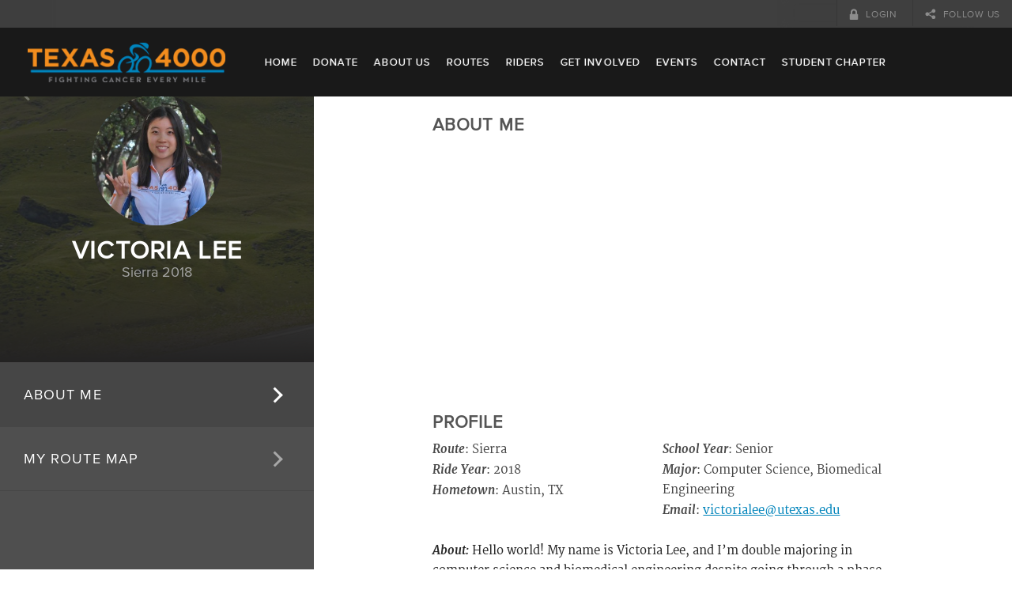

--- FILE ---
content_type: text/html; charset=UTF-8
request_url: https://www.texas4000.org/rider/2018/sierra/victoria-lee/
body_size: 11711
content:

<!DOCTYPE html>
<html lang="en">
<head>
	<meta charset="UTF-8" />
	<meta http-equiv="X-UA-Compatible" content="IE=edge,chrome=1" />
	<meta name="copyright" content="Copyright 2026 Texas 4000. All Rights Reserved." />
	<meta name="viewport" content="width=device-width, initial-scale=1.0, user-scalable=no" />

	<title>Victoria Lee&#039;s Rider Profile | Texas 4000</title>
	<link rel="profile" href="//gmpg.org/xfn/11" />
	<link rel="pingback" href="https://www.texas4000.org/xmlrpc.php" />
	<!--<link rel="image_src" href="https://www.texas4000.org/wp-content/themes/texas4k/assets/images/logo.png" />-->
	<link rel="shortcut icon" href="https://www.texas4000.org/favicon.jpg" />

	<!--[if lt IE 9]>
	<link rel="stylesheet" href="https://www.texas4000.org/wp-content/themes/texas4k/assets/css/f5ie8.css" />
	<script src="//cdnjs.cloudflare.com/ajax/libs/selectivizr/1.0.2/selectivizr-min.js"></script>
	<script src="//html5shiv.googlecode.com/svn/trunk/html5.js"></script>
	<![endif]-->

	<meta name='robots' content='max-image-preview:large, index,follow' />
	<style>img:is([sizes="auto" i], [sizes^="auto," i]) { contain-intrinsic-size: 3000px 1500px }</style>
	
<!-- Google Tag Manager for WordPress by gtm4wp.com -->
<script data-cfasync="false" data-pagespeed-no-defer>
	var gtm4wp_datalayer_name = "dataLayer";
	var dataLayer = dataLayer || [];
</script>
<!-- End Google Tag Manager for WordPress by gtm4wp.com -->
	<!-- This site is optimized with the Yoast SEO plugin v26.7 - https://yoast.com/wordpress/plugins/seo/ -->
	<meta name="description" content="Find the latest Texas 4000 news, blog posts, press and more." />
	<link rel="canonical" href="https://www.texas4000.org/rider/2018/sierra/victoria-lee/" />
	<meta property="og:locale" content="en_US" />
	<meta property="og:type" content="article" />
	<meta property="og:title" content="News - Texas 4000" />
	<meta property="og:description" content="Find the latest Texas 4000 news, blog posts, press and more." />
	<meta property="og:url" content="https://www.texas4000.org/?page_id=67" />
	<meta property="og:site_name" content="Texas 4000" />
	<meta property="article:publisher" content="https://www.facebook.com/texas4000" />
	<meta property="article:modified_time" content="2025-02-05T20:08:44+00:00" />
	<meta property="og:image" content="https://www.texas4000.org/wp-content/uploads/2017/05/Victoria-300x300.jpg" />
	<meta property="og:image:width" content="160" />
	<meta property="og:image:height" content="160" />
	<meta property="og:image:type" content="image/jpeg" />
	<meta name="twitter:label1" content="Est. reading time" />
	<meta name="twitter:data1" content="1 minute" />
	<script type="application/ld+json" class="yoast-schema-graph">{"@context":"https://schema.org","@graph":[{"@type":["WebPage","CollectionPage"],"@id":"https://www.texas4000.org/?page_id=67","url":"https://www.texas4000.org/?page_id=67","name":"News - Texas 4000","isPartOf":{"@id":"https://www.texas4000.org/#website"},"datePublished":"2014-05-05T04:17:06+00:00","dateModified":"2025-02-05T20:08:44+00:00","description":"Find the latest Texas 4000 news, blog posts, press and more.","breadcrumb":{"@id":"https://www.texas4000.org/?page_id=67#breadcrumb"},"inLanguage":"en-US"},{"@type":"BreadcrumbList","@id":"https://www.texas4000.org/?page_id=67#breadcrumb","itemListElement":[{"@type":"ListItem","position":1,"name":"Home","item":"https://www.texas4000.org/"},{"@type":"ListItem","position":2,"name":"News"}]},{"@type":"WebSite","@id":"https://www.texas4000.org/#website","url":"https://www.texas4000.org/","name":"Texas 4000","description":"Ride with us!","potentialAction":[{"@type":"SearchAction","target":{"@type":"EntryPoint","urlTemplate":"https://www.texas4000.org/?s={search_term_string}"},"query-input":{"@type":"PropertyValueSpecification","valueRequired":true,"valueName":"search_term_string"}}],"inLanguage":"en-US"}]}</script>
	<!-- / Yoast SEO plugin. -->


<link rel='dns-prefetch' href='//ajax.googleapis.com' />
<link rel='dns-prefetch' href='//fast.fonts.net' />
<link rel='dns-prefetch' href='//brick.a.ssl.fastly.net' />
<link rel='dns-prefetch' href='//cdn.jsdelivr.net' />
<script type="text/javascript">
/* <![CDATA[ */
window._wpemojiSettings = {"baseUrl":"https:\/\/s.w.org\/images\/core\/emoji\/16.0.1\/72x72\/","ext":".png","svgUrl":"https:\/\/s.w.org\/images\/core\/emoji\/16.0.1\/svg\/","svgExt":".svg","source":{"concatemoji":"https:\/\/www.texas4000.org\/wp-includes\/js\/wp-emoji-release.min.js?ver=6.8.3"}};
/*! This file is auto-generated */
!function(s,n){var o,i,e;function c(e){try{var t={supportTests:e,timestamp:(new Date).valueOf()};sessionStorage.setItem(o,JSON.stringify(t))}catch(e){}}function p(e,t,n){e.clearRect(0,0,e.canvas.width,e.canvas.height),e.fillText(t,0,0);var t=new Uint32Array(e.getImageData(0,0,e.canvas.width,e.canvas.height).data),a=(e.clearRect(0,0,e.canvas.width,e.canvas.height),e.fillText(n,0,0),new Uint32Array(e.getImageData(0,0,e.canvas.width,e.canvas.height).data));return t.every(function(e,t){return e===a[t]})}function u(e,t){e.clearRect(0,0,e.canvas.width,e.canvas.height),e.fillText(t,0,0);for(var n=e.getImageData(16,16,1,1),a=0;a<n.data.length;a++)if(0!==n.data[a])return!1;return!0}function f(e,t,n,a){switch(t){case"flag":return n(e,"\ud83c\udff3\ufe0f\u200d\u26a7\ufe0f","\ud83c\udff3\ufe0f\u200b\u26a7\ufe0f")?!1:!n(e,"\ud83c\udde8\ud83c\uddf6","\ud83c\udde8\u200b\ud83c\uddf6")&&!n(e,"\ud83c\udff4\udb40\udc67\udb40\udc62\udb40\udc65\udb40\udc6e\udb40\udc67\udb40\udc7f","\ud83c\udff4\u200b\udb40\udc67\u200b\udb40\udc62\u200b\udb40\udc65\u200b\udb40\udc6e\u200b\udb40\udc67\u200b\udb40\udc7f");case"emoji":return!a(e,"\ud83e\udedf")}return!1}function g(e,t,n,a){var r="undefined"!=typeof WorkerGlobalScope&&self instanceof WorkerGlobalScope?new OffscreenCanvas(300,150):s.createElement("canvas"),o=r.getContext("2d",{willReadFrequently:!0}),i=(o.textBaseline="top",o.font="600 32px Arial",{});return e.forEach(function(e){i[e]=t(o,e,n,a)}),i}function t(e){var t=s.createElement("script");t.src=e,t.defer=!0,s.head.appendChild(t)}"undefined"!=typeof Promise&&(o="wpEmojiSettingsSupports",i=["flag","emoji"],n.supports={everything:!0,everythingExceptFlag:!0},e=new Promise(function(e){s.addEventListener("DOMContentLoaded",e,{once:!0})}),new Promise(function(t){var n=function(){try{var e=JSON.parse(sessionStorage.getItem(o));if("object"==typeof e&&"number"==typeof e.timestamp&&(new Date).valueOf()<e.timestamp+604800&&"object"==typeof e.supportTests)return e.supportTests}catch(e){}return null}();if(!n){if("undefined"!=typeof Worker&&"undefined"!=typeof OffscreenCanvas&&"undefined"!=typeof URL&&URL.createObjectURL&&"undefined"!=typeof Blob)try{var e="postMessage("+g.toString()+"("+[JSON.stringify(i),f.toString(),p.toString(),u.toString()].join(",")+"));",a=new Blob([e],{type:"text/javascript"}),r=new Worker(URL.createObjectURL(a),{name:"wpTestEmojiSupports"});return void(r.onmessage=function(e){c(n=e.data),r.terminate(),t(n)})}catch(e){}c(n=g(i,f,p,u))}t(n)}).then(function(e){for(var t in e)n.supports[t]=e[t],n.supports.everything=n.supports.everything&&n.supports[t],"flag"!==t&&(n.supports.everythingExceptFlag=n.supports.everythingExceptFlag&&n.supports[t]);n.supports.everythingExceptFlag=n.supports.everythingExceptFlag&&!n.supports.flag,n.DOMReady=!1,n.readyCallback=function(){n.DOMReady=!0}}).then(function(){return e}).then(function(){var e;n.supports.everything||(n.readyCallback(),(e=n.source||{}).concatemoji?t(e.concatemoji):e.wpemoji&&e.twemoji&&(t(e.twemoji),t(e.wpemoji)))}))}((window,document),window._wpemojiSettings);
/* ]]> */
</script>
<link rel='stylesheet' id='fastfontsnetcssapi1060acd3-f050-4ab8-b87c-7e7abc997f7ecss-css' href='//fast.fonts.net/cssapi/1060acd3-f050-4ab8-b87c-7e7abc997f7e.css?ver=1.0' type='text/css' media='all' />
<link rel='stylesheet' id='brickasslfastlynetmerriweather400400i500700700if-css' href='//brick.a.ssl.fastly.net/Merriweather:400,400i,500,700,700i:f?ver=1.0' type='text/css' media='all' />
<link rel='stylesheet' id='cdnjsdelivrnetnormalize300normalizemincss-css' href='//cdn.jsdelivr.net/normalize/3.0.0/normalize.min.css?ver=1.0' type='text/css' media='all' />
<link rel='stylesheet' id='cdnjsdelivrnetfoundation522cssfoundationmincss-css' href='//cdn.jsdelivr.net/foundation/5.2.2/css/foundation.min.css?ver=1.0' type='text/css' media='all' />
<link rel='stylesheet' id='httpswwwtexas4000orgwp-contentthemestexas4kassetscsscorecssv3-css' href='https://www.texas4000.org/wp-content/themes/texas4k/assets/css/core.css?v=3&#038;ver=1.0' type='text/css' media='all' />
<style id='wp-emoji-styles-inline-css' type='text/css'>

	img.wp-smiley, img.emoji {
		display: inline !important;
		border: none !important;
		box-shadow: none !important;
		height: 1em !important;
		width: 1em !important;
		margin: 0 0.07em !important;
		vertical-align: -0.1em !important;
		background: none !important;
		padding: 0 !important;
	}
</style>
<link rel='stylesheet' id='wp-block-library-css' href='https://www.texas4000.org/wp-includes/css/dist/block-library/style.min.css?ver=6.8.3' type='text/css' media='all' />
<style id='classic-theme-styles-inline-css' type='text/css'>
/*! This file is auto-generated */
.wp-block-button__link{color:#fff;background-color:#32373c;border-radius:9999px;box-shadow:none;text-decoration:none;padding:calc(.667em + 2px) calc(1.333em + 2px);font-size:1.125em}.wp-block-file__button{background:#32373c;color:#fff;text-decoration:none}
</style>
<style id='global-styles-inline-css' type='text/css'>
:root{--wp--preset--aspect-ratio--square: 1;--wp--preset--aspect-ratio--4-3: 4/3;--wp--preset--aspect-ratio--3-4: 3/4;--wp--preset--aspect-ratio--3-2: 3/2;--wp--preset--aspect-ratio--2-3: 2/3;--wp--preset--aspect-ratio--16-9: 16/9;--wp--preset--aspect-ratio--9-16: 9/16;--wp--preset--color--black: #000000;--wp--preset--color--cyan-bluish-gray: #abb8c3;--wp--preset--color--white: #ffffff;--wp--preset--color--pale-pink: #f78da7;--wp--preset--color--vivid-red: #cf2e2e;--wp--preset--color--luminous-vivid-orange: #ff6900;--wp--preset--color--luminous-vivid-amber: #fcb900;--wp--preset--color--light-green-cyan: #7bdcb5;--wp--preset--color--vivid-green-cyan: #00d084;--wp--preset--color--pale-cyan-blue: #8ed1fc;--wp--preset--color--vivid-cyan-blue: #0693e3;--wp--preset--color--vivid-purple: #9b51e0;--wp--preset--gradient--vivid-cyan-blue-to-vivid-purple: linear-gradient(135deg,rgba(6,147,227,1) 0%,rgb(155,81,224) 100%);--wp--preset--gradient--light-green-cyan-to-vivid-green-cyan: linear-gradient(135deg,rgb(122,220,180) 0%,rgb(0,208,130) 100%);--wp--preset--gradient--luminous-vivid-amber-to-luminous-vivid-orange: linear-gradient(135deg,rgba(252,185,0,1) 0%,rgba(255,105,0,1) 100%);--wp--preset--gradient--luminous-vivid-orange-to-vivid-red: linear-gradient(135deg,rgba(255,105,0,1) 0%,rgb(207,46,46) 100%);--wp--preset--gradient--very-light-gray-to-cyan-bluish-gray: linear-gradient(135deg,rgb(238,238,238) 0%,rgb(169,184,195) 100%);--wp--preset--gradient--cool-to-warm-spectrum: linear-gradient(135deg,rgb(74,234,220) 0%,rgb(151,120,209) 20%,rgb(207,42,186) 40%,rgb(238,44,130) 60%,rgb(251,105,98) 80%,rgb(254,248,76) 100%);--wp--preset--gradient--blush-light-purple: linear-gradient(135deg,rgb(255,206,236) 0%,rgb(152,150,240) 100%);--wp--preset--gradient--blush-bordeaux: linear-gradient(135deg,rgb(254,205,165) 0%,rgb(254,45,45) 50%,rgb(107,0,62) 100%);--wp--preset--gradient--luminous-dusk: linear-gradient(135deg,rgb(255,203,112) 0%,rgb(199,81,192) 50%,rgb(65,88,208) 100%);--wp--preset--gradient--pale-ocean: linear-gradient(135deg,rgb(255,245,203) 0%,rgb(182,227,212) 50%,rgb(51,167,181) 100%);--wp--preset--gradient--electric-grass: linear-gradient(135deg,rgb(202,248,128) 0%,rgb(113,206,126) 100%);--wp--preset--gradient--midnight: linear-gradient(135deg,rgb(2,3,129) 0%,rgb(40,116,252) 100%);--wp--preset--font-size--small: 13px;--wp--preset--font-size--medium: 20px;--wp--preset--font-size--large: 36px;--wp--preset--font-size--x-large: 42px;--wp--preset--spacing--20: 0.44rem;--wp--preset--spacing--30: 0.67rem;--wp--preset--spacing--40: 1rem;--wp--preset--spacing--50: 1.5rem;--wp--preset--spacing--60: 2.25rem;--wp--preset--spacing--70: 3.38rem;--wp--preset--spacing--80: 5.06rem;--wp--preset--shadow--natural: 6px 6px 9px rgba(0, 0, 0, 0.2);--wp--preset--shadow--deep: 12px 12px 50px rgba(0, 0, 0, 0.4);--wp--preset--shadow--sharp: 6px 6px 0px rgba(0, 0, 0, 0.2);--wp--preset--shadow--outlined: 6px 6px 0px -3px rgba(255, 255, 255, 1), 6px 6px rgba(0, 0, 0, 1);--wp--preset--shadow--crisp: 6px 6px 0px rgba(0, 0, 0, 1);}:where(.is-layout-flex){gap: 0.5em;}:where(.is-layout-grid){gap: 0.5em;}body .is-layout-flex{display: flex;}.is-layout-flex{flex-wrap: wrap;align-items: center;}.is-layout-flex > :is(*, div){margin: 0;}body .is-layout-grid{display: grid;}.is-layout-grid > :is(*, div){margin: 0;}:where(.wp-block-columns.is-layout-flex){gap: 2em;}:where(.wp-block-columns.is-layout-grid){gap: 2em;}:where(.wp-block-post-template.is-layout-flex){gap: 1.25em;}:where(.wp-block-post-template.is-layout-grid){gap: 1.25em;}.has-black-color{color: var(--wp--preset--color--black) !important;}.has-cyan-bluish-gray-color{color: var(--wp--preset--color--cyan-bluish-gray) !important;}.has-white-color{color: var(--wp--preset--color--white) !important;}.has-pale-pink-color{color: var(--wp--preset--color--pale-pink) !important;}.has-vivid-red-color{color: var(--wp--preset--color--vivid-red) !important;}.has-luminous-vivid-orange-color{color: var(--wp--preset--color--luminous-vivid-orange) !important;}.has-luminous-vivid-amber-color{color: var(--wp--preset--color--luminous-vivid-amber) !important;}.has-light-green-cyan-color{color: var(--wp--preset--color--light-green-cyan) !important;}.has-vivid-green-cyan-color{color: var(--wp--preset--color--vivid-green-cyan) !important;}.has-pale-cyan-blue-color{color: var(--wp--preset--color--pale-cyan-blue) !important;}.has-vivid-cyan-blue-color{color: var(--wp--preset--color--vivid-cyan-blue) !important;}.has-vivid-purple-color{color: var(--wp--preset--color--vivid-purple) !important;}.has-black-background-color{background-color: var(--wp--preset--color--black) !important;}.has-cyan-bluish-gray-background-color{background-color: var(--wp--preset--color--cyan-bluish-gray) !important;}.has-white-background-color{background-color: var(--wp--preset--color--white) !important;}.has-pale-pink-background-color{background-color: var(--wp--preset--color--pale-pink) !important;}.has-vivid-red-background-color{background-color: var(--wp--preset--color--vivid-red) !important;}.has-luminous-vivid-orange-background-color{background-color: var(--wp--preset--color--luminous-vivid-orange) !important;}.has-luminous-vivid-amber-background-color{background-color: var(--wp--preset--color--luminous-vivid-amber) !important;}.has-light-green-cyan-background-color{background-color: var(--wp--preset--color--light-green-cyan) !important;}.has-vivid-green-cyan-background-color{background-color: var(--wp--preset--color--vivid-green-cyan) !important;}.has-pale-cyan-blue-background-color{background-color: var(--wp--preset--color--pale-cyan-blue) !important;}.has-vivid-cyan-blue-background-color{background-color: var(--wp--preset--color--vivid-cyan-blue) !important;}.has-vivid-purple-background-color{background-color: var(--wp--preset--color--vivid-purple) !important;}.has-black-border-color{border-color: var(--wp--preset--color--black) !important;}.has-cyan-bluish-gray-border-color{border-color: var(--wp--preset--color--cyan-bluish-gray) !important;}.has-white-border-color{border-color: var(--wp--preset--color--white) !important;}.has-pale-pink-border-color{border-color: var(--wp--preset--color--pale-pink) !important;}.has-vivid-red-border-color{border-color: var(--wp--preset--color--vivid-red) !important;}.has-luminous-vivid-orange-border-color{border-color: var(--wp--preset--color--luminous-vivid-orange) !important;}.has-luminous-vivid-amber-border-color{border-color: var(--wp--preset--color--luminous-vivid-amber) !important;}.has-light-green-cyan-border-color{border-color: var(--wp--preset--color--light-green-cyan) !important;}.has-vivid-green-cyan-border-color{border-color: var(--wp--preset--color--vivid-green-cyan) !important;}.has-pale-cyan-blue-border-color{border-color: var(--wp--preset--color--pale-cyan-blue) !important;}.has-vivid-cyan-blue-border-color{border-color: var(--wp--preset--color--vivid-cyan-blue) !important;}.has-vivid-purple-border-color{border-color: var(--wp--preset--color--vivid-purple) !important;}.has-vivid-cyan-blue-to-vivid-purple-gradient-background{background: var(--wp--preset--gradient--vivid-cyan-blue-to-vivid-purple) !important;}.has-light-green-cyan-to-vivid-green-cyan-gradient-background{background: var(--wp--preset--gradient--light-green-cyan-to-vivid-green-cyan) !important;}.has-luminous-vivid-amber-to-luminous-vivid-orange-gradient-background{background: var(--wp--preset--gradient--luminous-vivid-amber-to-luminous-vivid-orange) !important;}.has-luminous-vivid-orange-to-vivid-red-gradient-background{background: var(--wp--preset--gradient--luminous-vivid-orange-to-vivid-red) !important;}.has-very-light-gray-to-cyan-bluish-gray-gradient-background{background: var(--wp--preset--gradient--very-light-gray-to-cyan-bluish-gray) !important;}.has-cool-to-warm-spectrum-gradient-background{background: var(--wp--preset--gradient--cool-to-warm-spectrum) !important;}.has-blush-light-purple-gradient-background{background: var(--wp--preset--gradient--blush-light-purple) !important;}.has-blush-bordeaux-gradient-background{background: var(--wp--preset--gradient--blush-bordeaux) !important;}.has-luminous-dusk-gradient-background{background: var(--wp--preset--gradient--luminous-dusk) !important;}.has-pale-ocean-gradient-background{background: var(--wp--preset--gradient--pale-ocean) !important;}.has-electric-grass-gradient-background{background: var(--wp--preset--gradient--electric-grass) !important;}.has-midnight-gradient-background{background: var(--wp--preset--gradient--midnight) !important;}.has-small-font-size{font-size: var(--wp--preset--font-size--small) !important;}.has-medium-font-size{font-size: var(--wp--preset--font-size--medium) !important;}.has-large-font-size{font-size: var(--wp--preset--font-size--large) !important;}.has-x-large-font-size{font-size: var(--wp--preset--font-size--x-large) !important;}
:where(.wp-block-post-template.is-layout-flex){gap: 1.25em;}:where(.wp-block-post-template.is-layout-grid){gap: 1.25em;}
:where(.wp-block-columns.is-layout-flex){gap: 2em;}:where(.wp-block-columns.is-layout-grid){gap: 2em;}
:root :where(.wp-block-pullquote){font-size: 1.5em;line-height: 1.6;}
</style>
<link rel='stylesheet' id='slb_core-css' href='https://www.texas4000.org/wp-content/plugins/simple-lightbox/client/css/app.css?ver=2.9.4' type='text/css' media='all' />
<link rel="https://api.w.org/" href="https://www.texas4000.org/wp-json/" /><link rel="EditURI" type="application/rsd+xml" title="RSD" href="https://www.texas4000.org/xmlrpc.php?rsd" />

<!-- Google Tag Manager for WordPress by gtm4wp.com -->
<!-- GTM Container placement set to automatic -->
<script data-cfasync="false" data-pagespeed-no-defer type="text/javascript">
	var dataLayer_content = [];
	dataLayer.push( dataLayer_content );
</script>
<script data-cfasync="false" data-pagespeed-no-defer type="text/javascript">
(function(w,d,s,l,i){w[l]=w[l]||[];w[l].push({'gtm.start':
new Date().getTime(),event:'gtm.js'});var f=d.getElementsByTagName(s)[0],
j=d.createElement(s),dl=l!='dataLayer'?'&l='+l:'';j.async=true;j.src=
'//www.googletagmanager.com/gtm.js?id='+i+dl;f.parentNode.insertBefore(j,f);
})(window,document,'script','dataLayer','GTM-P699TS3');
</script>
<!-- End Google Tag Manager for WordPress by gtm4wp.com --><meta name="description" content="Hello world! My name is Victoria Lee, and I’m double majoring in computer science and biomedical&hellip;" />		<style type="text/css" id="wp-custom-css">
			/* ======= forms fixes 3may ====== */
.columns .gform_wrapper ul.gform_fields{
	list-style: none;
	margin-left:0;
}

/* To hide the smoky mountains */

#popup-content #popup-content-load .ng-scope .routes-cta .route-smoky-mountains {
  display: none !important;
}
.homepage-routes > div {
  width: 33.333%;
}

/*hiding sierra*/
/* #popup-content #popup-content-load .ng-scope .routes-cta .route-sierra {
  display: none !important;
}
*/

/* .routes-cta .route-rockies,
.homepage-routes .route-rockies {
	display: none !important;
} */

.homepage-routes .route-ozarks {
	float: left !important;
}

/* .homepage-routes div.columns{
	width: 50%;
} */

/* @media only screen and (min-width: 642px){
	[ng-popup] .close-popup{
		display: block !important;
	}
}

@media screen and (min-width: 1025px) and (max-width: 1159px){
	#header ul li a{
		margin-right: 10px !important;
		font-size: 10px;
	}
}

@media screen and (min-width: 1160px) and (max-width: 1328px){
	#header ul li a{
		margin-right: 16px !important;
		font-size: 12px;
	}
} */

.btn-white{
	color: #fff !important;
}

#footer .footer-bottom a:hover {
	color: #fff !important;
}

#route_map iframe {
	width: 100%;
	height: 100%;
}		</style>
		</head>
<body class="rider-profile" ng-controller="MainController" itemscope itemtype="http://schema.org/WebPage" ng-style="{
	overflow: isPopupOpen ? 'hidden' : false
}">

<!-- HEADER -->
<header id="header" class="row full-width" ng-class="{isScrolling: scrollTop >= 225}" role="banner" itemscope itemtype="http://schema.org/WPHeader">
	<!-- Desktop version -->
	<div class="hide-for-small desktop-only">
		<section class="small-12 columns target-links text-right">
						<a href="https://www.texas4000.org/wp-login.php">
				<i class="icon-login"></i> Login
			</a>

			
			<a href="javascript:;" class="open-popup" rel="follow">
				<i class="icon-follow"></i> Follow Us
			</a>

			<!-- <a href="https://texas4000.storebloxcs.com/" target="_blank">
				<i class="icon-merch"></i> Buy Merch
			</a> -->

<!-- 
			<a href="http://texas4000.kintera.org/faf/home/default.asp?ievent=1156886&lis=1&kntae1156886=276DE97952C448A6AFE08B67753D9661" target="_blank">
				<i class="icon-donate"></i> Donate
			</a>
 -->
			<!-- <a href="http://texas4000.kintera.org/faf/home/default.asp?ievent=1167028" target="_blank">
				<i class="icon-donate"></i> Donate
			</a> -->
			<!-- <a href="https://donate.everydayhero.com/us/2020-texas-4000-rider-fundraising/2020-team-general-donations" >
				<i class="icon-donate"></i> Donate
			</a> -->
			<!-- <a href="/donate/" >
				<i class="icon-donate"></i> Donate
			</a>			
			<a href="javascript:;" class="open-popup" rel="search">
				<i class="icon-search"></i>
			</a> -->
		</section>

		<section ng-journal-reel>
			<!-- <i class="icon-chat"></i> -->

			<div class="reel">
			<div class="inner do-marquee">

						</div>
			</div>
		</section>

		<section class="main-header small-12 columns">
			<!-- Logo -->
			<a href="https://www.texas4000.org" title="Texas 4000" id="logo" class="left">
				<img src="https://www.texas4000.org/wp-content/themes/texas4k/assets/images/logo.png" alt="Texas 4000" />
			</a>

			<!-- Main menu -->
			<nav id="nav" class="hide-for-small" ng-hoverintent role="navigation">
				<ul itemscope itemtype="http://schema.org/SiteNavigationElement">
					<li id="menu-item-263" class="menu-item menu-item-type-post_type menu-item-object-page menu-item-home"><a title="Home &rsaquo;" itemprop="url" href="https://www.texas4000.org/"><span itemprop="name">Home</span></a></li>
<li id="menu-item-39474" class="highlight-menu-item menu-item menu-item-type-custom menu-item-object-custom"><a title="Donate &rsaquo;" itemprop="url" href="https://www.texas4000.org/donate/"><span itemprop="name">Donate</span></a></li>
<li id="menu-item-268" class="menu-item menu-item-type-post_type menu-item-object-page"><a title="About Us &rsaquo;" itemprop="url" href="https://www.texas4000.org/about-us/"><span itemprop="name">About Us</span></a></li>
<li id="menu-item-5328" class="open-popup menu-item menu-item-type-custom menu-item-object-custom"><a title="Routes &rsaquo;" itemprop="url" rel="routes"><span itemprop="name">Routes</span></a></li>
<li id="menu-item-269" class="menu-item menu-item-type-post_type menu-item-object-page"><a title="Riders &rsaquo;" itemprop="url" href="https://www.texas4000.org/riders/"><span itemprop="name">Riders</span></a></li>
<li id="menu-item-270" class="menu-item menu-item-type-post_type menu-item-object-page"><a title="Get Involved &rsaquo;" itemprop="url" href="https://www.texas4000.org/get-involved/"><span itemprop="name">Get Involved</span></a></li>
<li id="menu-item-47133" class="menu-item menu-item-type-custom menu-item-object-custom"><a title="Events &rsaquo;" itemprop="url" href="https://www.texas4000.org/event/ride-launch/"><span itemprop="name">Events</span></a></li>
<li id="menu-item-266" class="menu-item menu-item-type-post_type menu-item-object-page"><a title="Contact &rsaquo;" itemprop="url" href="https://www.texas4000.org/contact/"><span itemprop="name">Contact</span></a></li>
<li id="menu-item-48313" class="menu-item menu-item-type-post_type menu-item-object-page"><a title="Student Chapter &rsaquo;" itemprop="url" href="https://www.texas4000.org/student-organization/"><span itemprop="name">Student Chapter</span></a></li>
				</ul>
			</nav>
		</section>
	</div>

	<!-- Mobile version -->
	<div class="show-for-small row full-width mobile-only text-center">
		<div class="small-2 columns">
			<a href="javascript:;" class="open-popup" ng-hide="isPopupOpen" rel="mobileMenu">
				<img src="[data-uri]" />
			</a>

			<a href="javascript:;" ng-show="isPopupOpen" ng-cloak ng-click="isPopupOpen = false">
				<img src="[data-uri]" />
			</a>
		</div>

		<div class="small-8 columns">
			<a href="https://www.texas4000.org">
				<img src="https://www.texas4000.org/wp-content/themes/texas4k/assets/images/logo-mobile.png" />
			</a>
		</div>

		<div class="small-2 columns">
			<a href="javascript:;" class="open-popup" rel="search">
				<img src="[data-uri]" />
			</a>
		</div>
	</div>
</header>

<div class="push"></div>

<!-- CONTAINER -->
<div id="container">

<a href="javascript:;" class="hide-for-small button-charcoal rounded" ng-tothetop selector="#footer" ng-style="{
	opacity: scrollTop >= winHeight / 2 ? 1 : 0,
	pointerEvents: scrollTop >= winHeight / 2 ? 'auto' : 'none',
	position: scrollTop >= stopAt ? 'absolute' : 'fixed'
}" ng-click="goToTop()">
	<i></i> Back to Top
</a>

<!-- MASTHEAD -->

<section id="masthead" role="banner" class="full-bg" ng-style="{
	backgroundPosition: '0px '+(scrollTop * 0.45)+'px'
}">
	<div class="row full-width">
		<div class="route-info left small-12 medium-4 columns">
			<a href="https://www.texas4000.org/riders/" class="back hide-for-small">All Riders</a>

			<div class="small-text-left medium-text-center">
				<span class="rounded-image-container" style="background-image: url(https://www.texas4000.org/wp-content/uploads/2017/05/Victoria-300x300.jpg)"></span>
				<div class="title">
					<h3 class="route-">
						Victoria&nbsp;Lee					</h3>

					<em>
						Sierra						2018
											</em>
				</div>
			</div>
		</div>
	</div>
</section>
<!-- CONTENT -->
<section id="content" role="main">

<!-- Sidebar -->

<aside id="sidebar" class="left small-12 medium-4 columns" role="complementary" itemscope itemtype="http://schema.org/WPSideBar">
		<div class="sidebar-section dark hide-sidebar">
		
			</div>
	
	<!-- Page nav -->
	
<nav class="page-nav"
	itemscope
	itemtype="http://schema.org/SiteNavigationElement"
	>
	<ul>
			<li class="current_page_item">
				<a href="/rider/2018/sierra/victoria-lee/">
					About Me
				</a>
			</li>
			
			<li class="">
				<a href="/rider/2018/sierra/victoria-lee/map/">
					My Route Map
				</a>
			</li>
			</ul>
</nav>
</aside>

<!-- Page -->
<div id="page" class="small-12 medium-8 columns over-masthead skinnier" itemprop="MainContentOfPage">
	<div class="post-block">
				<h2>About Me</h2>

		<div class="flex-video user-video">
			<iframe width="560" height="315" src="https://www.youtube.com/embed/nGORdF-1M-M" frameborder="0" allowfullscreen></iframe>		</div>
		
		<h2>Profile</h2>

		<div class="row full-width">
			<ul class="info nofloat small-12 medium-6 columns">
								<li>
					<strong>Route</strong>:
					Sierra				</li>
				
								<li>
					<strong>Ride Year</strong>:
					2018				</li>
				
								<li>
					<strong>Hometown</strong>:
					Austin, TX				</li>
							</ul>

			<ul class="info nofloat small-12 medium-6 columns">
								<li>
					<strong>School Year</strong>:
					Senior				</li>
				
								<li>
					<strong>Major</strong>:
					Computer Science, Biomedical Engineering				</li>
				        
								<li>
					<strong>Email</strong>:
					<a href="/cdn-cgi/l/email-protection#92e4fbf1e6fde0fbf3fef7f7d2e7e6f7eaf3e1bcf7f6e7"><span class="__cf_email__" data-cfemail="f7819e948398859e969b9292b78283928f9684d9929382">[email&#160;protected]</span></a>				</li>
							</ul>
		</div>

		<br />

				<p style="margin: 0">
			<strong><em>About:</em></strong>
			Hello world! My name is Victoria Lee, and I’m double majoring in computer science and biomedical engineering despite going through a phase in high school during which I really wanting to be a kpop singer. I’ve lived in the Austin area my whole life with my parents, older sister, younger brother, and younger sister.<br />
<br />
In my spare time, I enjoy catching up with old friends and getting to know new ones over boba. In addition, I enjoy making music by playing the piano and violin and by singing. Although I have had to put these interests mostly on hold for now, I do plan on getting back into them once the course load of a double major lessens. I’m always down for karaoke though!		</p>
			</div>

		<div class="post-block">
		<h2>Why I Ride</h2>
		<p>In 2016, I spent the summer in Houston at MD Anderson as a participant in the Cancer Prevention Research Training Program. While there, I conducted my own research project in the Department of Cancer Systems Imaging. I also had the opportunity to shadow doctors and surgeons, and I ride for all the patients I saw during my 10 weeks at the hospital.<br />
<br />
I ride for the man who was told that he wouldn’t have much longer to live because his cancer had spread too rapidly.<br />
<br />
I ride for the woman whose husband began crying and thanking the doctor endlessly after the doctor delivered the wonderful news that she was in complete remission.<br />
<br />
I ride for the man I saw during in-patient rounds who was my age and should have had a long life ahead of him. Instead, he was losing his battle to cancer, listening to the many phone calls his mother was making to try to notify his friends and relatives so that they may come see him one last time.<br />
<br />
I ride for the woman with stage 4 breast cancer who had beaten the odds and was eight years into her battle and who is perhaps the liveliest and sassiest person I’ve ever met.<br />
<br />
I ride for all of the current cancer patients I didn’t see and for all cancer survivors, but I also ride for a selfish reason – for my own family, who are thankfully all healthy at this point in time. I can’t imagine what would happen if any of us were to be diagnosed with cancer, and I hope that my work with Texas 4000 will ensure that absolutely no one in this world will have to worry about the disease in the future.</p>
	</div>
	</div>

</section>


</div>
<!-- END #container -->

<footer id="footer" itemscope itemtype="http://schema.org/WPFooter">
	<!-- Top sponsors -->
	
	<!-- Bottom -->
	<div class="footer-bottom">
	<div class="wrapper">
		<!-- Contact details -->
		<div class="small-12 medium-4 columns" itemprop="description">
			<h2>Contact Us</h2>

			<p>
				Interested in riding, volunteering, sponsoring, hosting, or donating? Please feel free to contact us with questions:
			</p>

			<a href="/cdn-cgi/l/email-protection#3d54535b527d4958455c4e090d0d0d13524f5a"><span class="__cf_email__" data-cfemail="4920272f26093d2c31283a7d79797967263b2e">[email&#160;protected]</span></a>
			<span>|</span>
			<tel>(737) 300-2318</tel>

			<p><br><br />
<b>Texas 4000 for Cancer</b><br />
503 W 18th Street<br />
Austin, TX 78701</p>

			<small>
				&copy; 2026 Texas 4000 for Cancer ("Texas 4000"). All Rights Reserved.
			</small>
		</div>

		<!-- Quick links -->
		<div class="small-12 medium-4 columns">
			<h2>Quick Links</h2>

			<div class="row full-width collapse">
				<ul class="small-12 medium-4 columns">
					<li id="menu-item-409" class="open-popup menu-item menu-item-type-post_type menu-item-object-route menu-item-409"><a rel="routes" href="https://www.texas4000.org/route/sierra/">Routes</a></li>
<li id="menu-item-176" class="menu-item menu-item-type-post_type menu-item-object-page menu-item-176"><a href="https://www.texas4000.org/riders/">Riders</a></li>
<li id="menu-item-48057" class="menu-item menu-item-type-post_type menu-item-object-event menu-item-48057"><a href="https://www.texas4000.org/event/ride-launch/">Events</a></li>
<li id="menu-item-173" class="menu-item menu-item-type-post_type menu-item-object-page current_page_parent menu-item-173"><a href="https://www.texas4000.org/?page_id=67">News</a></li>
				</ul>

				<ul class="small-12 medium-4 columns">
					<li id="menu-item-406" class="menu-item menu-item-type-post_type menu-item-object-page menu-item-406"><a href="https://www.texas4000.org/riders/apply-ride/">Apply-to-Ride</a></li>
<li id="menu-item-408" class="menu-item menu-item-type-post_type menu-item-object-page menu-item-408"><a href="https://www.texas4000.org/get-involved/engage-team/">Engage</a></li>
				</ul>

				<ul class="small-12 medium-4 columns">
					<li id="menu-item-412" class="menu-item menu-item-type-custom menu-item-object-custom menu-item-412"><a href="https://www.texas4000.org/account/login/">Rider Login</a></li>
<li id="menu-item-411" class="menu-item menu-item-type-post_type menu-item-object-page menu-item-411"><a href="https://www.texas4000.org/about-us/">About Us</a></li>
<li id="menu-item-41344" class="menu-item menu-item-type-post_type menu-item-object-page menu-item-41344"><a href="https://www.texas4000.org/alumni-directory/">Alumni Directory</a></li>
<li id="menu-item-410" class="menu-item menu-item-type-post_type menu-item-object-page menu-item-410"><a href="https://www.texas4000.org/media-kit/">Media Kit</a></li>
<li id="menu-item-413" class="menu-item menu-item-type-custom menu-item-object-custom menu-item-413"><a href="https://www.texas4000.org/privacy-policy/">Privacy Policy</a></li>
				</ul>
			</div>
		</div>

		<!-- Newsletter form -->
						<div class="small-12 medium-4 columns">
			<h2>KEEP UP WITH T4K!</h2>

				<p>Receive rider, route, and event updates right in your email inbox along with information on how you can stay involved with our ongoing charity efforts.</p>

			<form action="javascript:;" class="row full-width collapse">
				<div class="small-4 columns">
											<a class="postfix button-primary btn-white" href="/get-involved/sign-up-for-our-e-news/" target="_self">Sign up</a>
									</div>
			</form>
		</div>
			</div>
	</div>
</footer>

<!-- Popup handler -->
<div ng-popup ng-class="{open: isPopupOpen}">
	<div id="popup-content" class="clearfix">
		<a href="javascript:;" class="right close-popup hide-for-small" ng-click="isPopupOpen = false">&times;</a>
		<div id="popup-content-load" class="text-center">
			<div ng-include="template"></div>
		</div>
	</div>
</div>

<script data-cfasync="false" src="/cdn-cgi/scripts/5c5dd728/cloudflare-static/email-decode.min.js"></script><script type="speculationrules">
{"prefetch":[{"source":"document","where":{"and":[{"href_matches":"\/*"},{"not":{"href_matches":["\/wp-*.php","\/wp-admin\/*","\/wp-content\/uploads\/*","\/wp-content\/*","\/wp-content\/plugins\/*","\/wp-content\/themes\/texas4k\/*","\/*\\?(.+)"]}},{"not":{"selector_matches":"a[rel~=\"nofollow\"]"}},{"not":{"selector_matches":".no-prefetch, .no-prefetch a"}}]},"eagerness":"conservative"}]}
</script>
<script type="text/javascript" src="//ajax.googleapis.com/ajax/libs/jquery/1.11.1/jquery.min.js?ver=1.0" id="ajaxgoogleapiscomajaxlibsjquery1111jqueryminjs-js"></script>
<script type="text/javascript" src="https://www.texas4000.org/wp-content/themes/texas4k/assets/js/library/modernizr.js?ver=1.0" id="httpswwwtexas4000orgwp-contentthemestexas4kassetsjslibrarymodernizrjs-js"></script>
<script type="text/javascript" id="slb_context">/* <![CDATA[ */if ( !!window.jQuery ) {(function($){$(document).ready(function(){if ( !!window.SLB ) { {$.extend(SLB, {"context":["public","user_guest"]});} }})})(jQuery);}/* ]]> */</script>

<script data-main="https://www.texas4000.org/wp-content/themes/texas4k/assets/js/core" src="//cdn.jsdelivr.net/requirejs/2.1.11/require.min.js"></script>

</body>
</html>

--- FILE ---
content_type: text/css; charset=utf-8
request_url: https://fast.fonts.net/cssapi/1060acd3-f050-4ab8-b87c-7e7abc997f7e.css?ver=1.0
body_size: 473
content:
@import url(/t/1.css?apiType=css&projectid=1060acd3-f050-4ab8-b87c-7e7abc997f7e);
@font-face{
font-family:"Proxima N W01 Reg";
src:url("/dv2/2/7e90123f-e4a7-4689-b41f-6bcfe331c00a.eot?d44f19a684109620e484147ea290e8184a4bd6a4639cd96e56b0a31e20416275ddaf67d13a1461cef544385b84db626a949ef3216c76137f182b8bdba6f9059ba1d851a4ca87e837238f69&projectId=1060acd3-f050-4ab8-b87c-7e7abc997f7e#iefix");
src:url("/dv2/2/7e90123f-e4a7-4689-b41f-6bcfe331c00a.eot?d44f19a684109620e484147ea290e8184a4bd6a4639cd96e56b0a31e20416275ddaf67d13a1461cef544385b84db626a949ef3216c76137f182b8bdba6f9059ba1d851a4ca87e837238f69&projectId=1060acd3-f050-4ab8-b87c-7e7abc997f7e#iefix") format("eot"),url("/dv2/14/64017d81-9430-4cba-8219-8f5cc28b923e.woff2?d44f19a684109620e484147ea290e8184a4bd6a4639cd96e56b0a31e20416275ddaf67d13a1461cef544385b84db626a949ef3216c76137f182b8bdba6f9059ba1d851a4ca87e837238f69&projectId=1060acd3-f050-4ab8-b87c-7e7abc997f7e") format("woff2"),url("/dv2/3/e56ecb6d-da41-4bd9-982d-2d295bec9ab0.woff?d44f19a684109620e484147ea290e8184a4bd6a4639cd96e56b0a31e20416275ddaf67d13a1461cef544385b84db626a949ef3216c76137f182b8bdba6f9059ba1d851a4ca87e837238f69&projectId=1060acd3-f050-4ab8-b87c-7e7abc997f7e") format("woff"),url("/dv2/1/2aff4f81-3e97-4a83-9e6c-45e33c024796.ttf?d44f19a684109620e484147ea290e8184a4bd6a4639cd96e56b0a31e20416275ddaf67d13a1461cef544385b84db626a949ef3216c76137f182b8bdba6f9059ba1d851a4ca87e837238f69&projectId=1060acd3-f050-4ab8-b87c-7e7abc997f7e") format("truetype"),url("/dv2/11/ab9cd062-380f-4b53-b1a7-c0bec7402235.svg?d44f19a684109620e484147ea290e8184a4bd6a4639cd96e56b0a31e20416275ddaf67d13a1461cef544385b84db626a949ef3216c76137f182b8bdba6f9059ba1d851a4ca87e837238f69&projectId=1060acd3-f050-4ab8-b87c-7e7abc997f7e#ab9cd062-380f-4b53-b1a7-c0bec7402235") format("svg");
}


--- FILE ---
content_type: text/css
request_url: https://brick.a.ssl.fastly.net/Merriweather:400,400i,500,700,700i:f?ver=1.0
body_size: 169
content:
@font-face{font-family:'Merriweather';font-style:normal;font-weight:400;src:url(//brick.freetls.fastly.net/fonts/merriweather/400.woff) format('woff')}@font-face{font-family:'Merriweather';font-style:italic;font-weight:400;src:url(//brick.freetls.fastly.net/fonts/merriweather/400i.woff) format('woff')}@font-face{font-family:'Merriweather';font-style:normal;font-weight:700;src:url(//brick.freetls.fastly.net/fonts/merriweather/700.woff) format('woff')}@font-face{font-family:'Merriweather';font-style:italic;font-weight:700;src:url(//brick.freetls.fastly.net/fonts/merriweather/700i.woff) format('woff')}

--- FILE ---
content_type: text/css
request_url: https://www.texas4000.org/wp-content/themes/texas4k/assets/css/core.css?v=3&ver=1.0
body_size: 25684
content:
.full-bg {
  background: center no-repeat;
  background-size: cover;
  -khtml-background-size: cover;
  -webkit-background-size: cover;
  -moz-background-size: cover;
  -ms-background-size: cover;
  -o-background-size: cover;
}

.noanim {
  -webkit-transition: none !important;
  -moz-transition: none !important;
  -ms-transition: none !important;
  -o-transition: none !important;
  transition: none !important;
}

.cls {
  clear: both;
}

.clearfix {
  zoom: 1;
}

.clearfix:after,
.clearfix:before {
  content: "\0020";
  display: table;
  height: 0;
  overflow: hidden;
}

.clearfix:after {
  clear: both;
}

.full-height {
  height: 100%;
}

.full-width {
  width: 100%;
}

.cover {
  position: absolute;
  left: 0;
  right: 0;
  bottom: 0;
  top: 0;
}

.table.cover,
.table.cover > .cell {
  width: 100%;
  height: 100%;
}

.center {
  position: absolute;
  left: 50%;
  top: 50%;
  transform: translate(-50%, -50%);
  -khtml-transform: translate(-50%, -50%);
  -webkit-transform: translate(-50%, -50%);
  -moz-transform: translate(-50%, -50%);
  -ms-transform: translate(-50%, -50%);
  -o-transform: translate(-50%, -50%);
}

.centerY {
  position: absolute;
  top: 50%;
  transform: translate(0, -50%);
  -khtml-transform: translate(0, -50%);
  -webkit-transform: translate(0, -50%);
  -moz-transform: translate(0, -50%);
  -ms-transform: translate(0, -50%);
  -o-transform: translate(0, -50%);
}

.centerX {
  position: absolute;
  left: 50%;
  transform: translate(-50%, 0);
  -khtml-transform: translate(-50%, 0);
  -webkit-transform: translate(-50%, 0);
  -moz-transform: translate(-50%, 0);
  -ms-transform: translate(-50%, 0);
  -o-transform: translate(-50%, 0);
}

[class*="grid-"] {
  zoom: 1;
}

[class*="grid-"]:after,
[class*="grid-"]:before {
  content: "\0020";
  display: table;
  height: 0;
  overflow: hidden;
}

[class*="grid-"]:after {
  clear: both;
}

[class*="grid-"] .item {
  float: left;
}

@media (max-width: 40.063em) {
  [class*="grid-"] .item {
    width: 100% !important;
    margin: auto;
    text-align: center;
  }
  [class*="grid-"] .item * {
    text-align: center !important;
  }
}

[class*="grid-"].grid-1 .item {
  width: 100%;
}

[class*="grid-"].grid-2 .item {
  width: 50%;
}

[class*="grid-"].grid-3 .item {
  width: 33.33333%;
}

[class*="grid-"].grid-4 .item {
  width: 25%;
}

[class*="grid-"].grid-5 .item {
  width: 20%;
}

[class*="grid-"].grid-6 .item {
  width: 16.66667%;
}

[class*="grid-"].grid-7 .item {
  width: 14.28571%;
}

[class*="grid-"].grid-8 .item {
  width: 12.5%;
}

[class*="grid-"].grid-9 .item {
  width: 11.11111%;
}

body {
  text-rendering: optimizeLegibility;
  font-smoothing: antialised;
  -webkit-font-smoothing: antialised;
  -moz-font-smoothing: antialised;
  -moz-text-size-adjust: 100%;
  -ms-text-size-adjust: 100%;
  text-size-adjust: 100%;
}

* {
  position: relative;
  box-sizing: border-box;
  -khtml-box-sizing: border-box;
  -webkit-box-sizing: border-box;
  -moz-box-sizing: border-box;
  -ms-box-sizing: border-box;
  -o-box-sizing: border-box;
}

a img {
  outline: 0;
  border: 0;
}

figure {
  margin: 0;
}

q:before {
  content: "\201C";
}

q:after {
  content: "\201D";
}

.wf-loading {
  visibility: hidden !important;
}

[ng\:cloak],
[ng-cloak],
[data-ng-cloak],
[x-ng-cloak],
.ng-cloak,
.x-ng-cloak {
  display: none !important;
}

.notification {
  padding: 10px;
  margin: 15px 0;
  border: 1px solid transparent;
}

.notification.error {
  color: #981010;
  border-color: #8f0000;
  background: #fcc;
}

.notification.success {
  color: #258815;
  border-color: #9adf8f;
  background: #d4ffcd;
}

.notification.info {
  color: #2850c1;
  border-color: #9fc7f5;
  background: #dbecff;
}

.notification.warning {
  color: #878314;
  border-color: #e5db55;
  background: #fefccb;
}

.table {
  display: table;
  text-align: center;
}

.cell {
  display: table-cell;
  vertical-align: middle;
}

.gm-style * {
  max-width: none;
  box-sizing: content-box;
  -khtml-box-sizing: content-box;
  -webkit-box-sizing: content-box;
  -moz-box-sizing: content-box;
  -ms-box-sizing: content-box;
  -o-box-sizing: content-box;
}

.unreverse {
  direction: rtl;
  unicode-bidi: bidi-override;
}

.row.full-width {
  max-width: none;
}

.row.collapse .columns {
  padding-left: 0;
  padding-right: 0;
}

.hide {
  display: none;
}

.invisible {
  visibility: hidden;
}

@media (min-width: 40.063em) {
  .collapse-2col .columns:first-child {
    padding-left: 0 !important;
  }
  .collapse-2col .columns:last-child {
    padding-right: 0 !important;
  }
  .collapse-2col .columns:only-child {
    width: 100% !important;
    padding: 0 !important;
    padding: 0 !important;
  }
}

@media (max-width: 40.063em) {
  .collapse-2col .columns.small-12 {
    padding-left: 0 !important;
    padding-right: 0 !important;
  }
}

@media (min-width: 40.063em) {
  .collapse-3col .columns:first-child,
  .collapse-3col .columns:nth-child(3n + 1) {
    padding-left: 0 !important;
  }
  .collapse-3col .columns:nth-child(2),
  .collapse-3col .columns:nth-child(3n + 2) {
    padding: 0 0.47rem;
  }
  .collapse-3col .columns:last-child,
  .collapse-3col .columns:nth-child(3n) {
    padding-right: 0 !important;
  }
}

@media (max-width: 40.063em) {
  .collapse-3col .columns.small-12 {
    padding-left: 0 !important;
    padding-right: 0 !important;
  }
}

[class*="icon-"] {
  text-indent: -9999em;
  background: no-repeat;
}

[class*="icon-route-"].large:after,
[class*="icon-follow-"]:after,
[class*="icon-getinvolved-"]:after {
  opacity: 0;
  content: "";
  display: block;
  position: absolute;
  left: 0;
  right: 0;
  top: 0;
  bottom: 0;
}

[class*="icon-route-"] {
  display: inline-block;
  width: 44px;
  height: 44px;
}

[class*="icon-route-"]:not(.large).icon-route-sierra {
  background-image: url([data-uri]);
}

[class*="icon-route-"]:not(.large).icon-route-rockies {
  background-image: url([data-uri]);
}

[class*="icon-route-"]:not(.large).icon-route-ozarks {
  background-image: url([data-uri]);
}

[class*="icon-route-"]:not(.large).icon-route-smoky-mountains {
  background-image: url("[data-uri]");
}

[class*="icon-route-"].large {
  display: block;
  width: 156px;
  height: 156px;
  margin: 0 auto 15px;
  background: url(../images/icons-routesLarge.png?v=2) no-repeat;
}

[class*="icon-route-"].large:after {
  background: url(../images/icons-routesLarge.png?v=2) no-repeat;
}

[class*="icon-route-"].large.icon-route-sierra {
  background-position: 0 0;
}

[class*="icon-route-"].large.icon-route-sierra.active,
[class*="icon-route-"].large.icon-route-sierra:after {
  background-position: 0 bottom;
}

[class*="icon-route-"].large.icon-route-rockies {
  background-position: 33.4% 0;
}

[class*="icon-route-"].large.icon-route-rockies.active,
[class*="icon-route-"].large.icon-route-rockies:after {
  background-position: 33.4% bottom;
}

[class*="icon-route-"].large.icon-route-smoky-mountains {
  background-position: right 0;
}

[class*="icon-route-"].large.icon-route-smoky-mountains.active,
[class*="icon-route-"].large.icon-route-smoky-mountains:after {
  background-position: right bottom;
}

[class*="icon-route-"].large.icon-route-ozarks {
  background-position: 66.5% 0;
}

[class*="icon-route-"].large.icon-route-ozarks.active,
[class*="icon-route-"].large.icon-route-ozarks:after {
  background-position: 66.5% bottom;
}

.icon-play {
  display: block;
  width: 49px;
  height: 49px;
  margin: auto;
  background: url([data-uri])
    no-repeat;
}

.icon-search {
  display: inline-block;
  width: 14px;
  height: 14px;
  background: url([data-uri])
    no-repeat;
}

.icon-login {
  display: inline-block;
  width: 12px;
  height: 14px;
  background: url([data-uri])
    no-repeat;
}

.icon-logout {
  display: inline-block;
  width: 17px;
  height: 14px;
  background: url([data-uri])
    no-repeat;
}

.icon-follow {
  display: inline-block;
  width: 14px;
  height: 14px;
  background: url([data-uri])
    no-repeat;
}

.icon-merch {
  display: inline-block;
  width: 16px;
  height: 16px;
  background: url([data-uri])
    no-repeat;
}

.icon-donate {
  display: inline-block;
  width: 10px;
  height: 16px;
  background: url([data-uri])
    no-repeat;
}

.icon-heart {
  display: inline-block;
  left: -1px;
  top: 2px;
  width: 16px;
  height: 13px;
  background: url([data-uri])
    no-repeat;
}

[class*="datenum-"] {
  display: inline-block;
  height: 43px;
  background: url([data-uri])
    no-repeat;
}

[class*="datenum-"].datenum-1 {
  width: 11px;
  background-position: 0 0;
}

[class*="datenum-"].datenum-2 {
  width: 15px;
  background-position: -17px 0;
}

[class*="datenum-"].datenum-3 {
  width: 16px;
  background-position: -37px 0;
}

[class*="datenum-"].datenum-4 {
  width: 16px;
  background-position: -58px 0;
}

[class*="datenum-"].datenum-5 {
  width: 15px;
  background-position: -81px 0;
}

[class*="datenum-"].datenum-6 {
  width: 17px;
  background-position: -101px 0;
}

[class*="datenum-"].datenum-7 {
  width: 15px;
  background-position: -122px 0;
}

[class*="datenum-"].datenum-8 {
  width: 16px;
  background-position: -140px 0;
}

[class*="datenum-"].datenum-9 {
  width: 16px;
  background-position: -162px 0;
}

[class*="datenum-"].datenum-0 {
  width: 16px;
  background-position: -184px 0;
}

.icon-mobile-menu {
  display: block;
  width: 41px;
  height: 30px;
  background: url([data-uri])
    no-repeat;
}

.icon-mobile-search {
  display: block;
  width: 35px;
  height: 36px;
  background: url([data-uri])
    no-repeat;
}

[class*="icon-follow-"] {
  display: block;
  width: 154px;
  height: 156px;
  text-indent: -999em;
  margin: 0 auto 15px;
  background: url(../images/icons-follow.png) no-repeat;
}

[class*="icon-follow-"]:after {
  background: url(../images/icons-follow.png) no-repeat;
}

[class*="icon-follow-"].icon-follow-twitter {
  background-position: 0 0;
}

[class*="icon-follow-"].icon-follow-twitter:after {
  background-position: 0 -178px;
}

[class*="icon-follow-"].icon-follow-facebook {
  background-position: -221px 0;
}

[class*="icon-follow-"].icon-follow-facebook:after {
  background-position: -221px -178px;
}

[class*="icon-follow-"].icon-follow-instagram {
  background-position: -417px 0;
}

[class*="icon-follow-"].icon-follow-instagram:after {
  background-position: -417px -178px;
}

[class*="icon-follow-"].icon-follow-gplus {
  background-position: -625px 0;
}

[class*="icon-follow-"].icon-follow-gplus:after {
  background-position: -625px -178px;
}

[class*="icon-follow-"].icon-follow-youtube {
  background-position: -834px 0;
}

[class*="icon-follow-"].icon-follow-youtube:after {
  background-position: -834px -178px;
}

[class*="icon-social-"] {
  display: inline-block;
  width: 43px;
  height: 44px;
  text-indent: -999em;
  background: url(../images/icons-social.png) no-repeat;
}

[class*="icon-social-"]:not(:last-child) {
  margin: 0 5px 0 0;
}

[class*="icon-social-"].icon-social-facebook {
  background-position: 0 0;
}

[class*="icon-social-"].icon-social-twitter {
  background-position: -54px 0;
}

[class*="icon-social-"].icon-social-gplus {
  background-position: -108px 0;
}

[class*="icon-social-"].icon-social-instagram {
  background-position: -163px 0;
}

[class*="icon-social-"].icon-social-youtube {
  background-position: -217px 0;
}

[class*="icon-getinvolved-"] {
  display: block;
  width: 154px;
  height: 156px;
  text-indent: -999em;
  margin: 0 auto 15px;
  background: url(../images/icons-getInvolved.png) no-repeat;
}

[class*="icon-getinvolved-"]:after {
  background: url(../images/icons-getInvolved.png) no-repeat;
}

[class*="icon-getinvolved-"].icon-getinvolved-donate {
  background-position: 0 0;
}

[class*="icon-getinvolved-"].icon-getinvolved-donate:after {
  background-position: 0 -193px;
}

[class*="icon-getinvolved-"].icon-getinvolved-volunteer {
  background-position: -211px 0;
}

[class*="icon-getinvolved-"].icon-getinvolved-volunteer:after {
  background-position: -211px -193px;
}

[class*="icon-getinvolved-"].icon-getinvolved-ride {
  background-position: -418px 0;
}

[class*="icon-getinvolved-"].icon-getinvolved-ride:after {
  background-position: -418px -193px;
}

[class*="icon-getinvolved-"].icon-getinvolved-engage {
  width: 160px;
  background-position: -622px 0;
}

[class*="icon-getinvolved-"].icon-getinvolved-engage:after {
  background-position: -622px -193px;
}

[class*="icon-getinvolved-"].icon-getinvolved-attend {
  background-position: -837px -7px;
}

[class*="icon-getinvolved-"].icon-getinvolved-attend:after {
  background-position: -837px -200px;
}

[class*="icon-event-"] {
  top: 3px;
  display: inline-block;
  margin: 0 5px 0 0;
}

.icon-event-date {
  width: 17px;
  height: 19px;
  background-image: url("[data-uri]");
}

.icon-event-time {
  width: 17px;
  height: 17px;
  background-image: url("[data-uri]");
}

.icon-event-location {
  width: 12px;
  height: 17px;
  background-image: url("[data-uri]");
}

@-webkit-keyframes marquee {
  0% {
    transform: translate(0, 0);
    -khtml-transform: translate(0, 0);
    -webkit-transform: translate(0, 0);
    -moz-transform: translate(0, 0);
    -ms-transform: translate(0, 0);
    -o-transform: translate(0, 0);
  }
  100% {
    transform: translate(-100%, 0);
    -khtml-transform: translate(-100%, 0);
    -webkit-transform: translate(-100%, 0);
    -moz-transform: translate(-100%, 0);
    -ms-transform: translate(-100%, 0);
    -o-transform: translate(-100%, 0);
  }
}

@-moz-keyframes marquee {
  0% {
    transform: translate(0, 0);
    -khtml-transform: translate(0, 0);
    -webkit-transform: translate(0, 0);
    -moz-transform: translate(0, 0);
    -ms-transform: translate(0, 0);
    -o-transform: translate(0, 0);
  }
  100% {
    transform: translate(-100%, 0);
    -khtml-transform: translate(-100%, 0);
    -webkit-transform: translate(-100%, 0);
    -moz-transform: translate(-100%, 0);
    -ms-transform: translate(-100%, 0);
    -o-transform: translate(-100%, 0);
  }
}

@keyframes marquee {
  0% {
    transform: translate(0, 0);
    -khtml-transform: translate(0, 0);
    -webkit-transform: translate(0, 0);
    -moz-transform: translate(0, 0);
    -ms-transform: translate(0, 0);
    -o-transform: translate(0, 0);
  }
  100% {
    transform: translate(-100%, 0);
    -khtml-transform: translate(-100%, 0);
    -webkit-transform: translate(-100%, 0);
    -moz-transform: translate(-100%, 0);
    -ms-transform: translate(-100%, 0);
    -o-transform: translate(-100%, 0);
  }
}

.do-marquee {
  animation: marquee 70s linear infinite;
  -webkit-animation: marquee 70s linear infinite;
  -khtml-animation: marquee 70s linear infinite;
  -moz-animation: marquee 70s linear infinite;
  -ms-animation: marquee 70s linear infinite;
  -o-animation: marquee 70s linear infinite;
}

.do-marquee:hover {
  -webkit-animation-play-state: paused;
  -moz-animation-play-state: paused;
  -o-animation-play-state: paused;
  animation-play-state: paused;
}

body {
  color: #202020;
  font: 0.9375rem/1.7 Merriweather, sans-serif;
  margin: 0;
  padding: 0;
  background: #fff;
}

body.home {
  background: #f8f8f6;
}

body p,
body ul,
body ol,
body dl {
  font: 0.9375rem/1.7 Merriweather, sans-serif;
}

a {
  color: #0084bb;
  text-decoration: underline;
}

a:hover {
  color: #00a8ee;
}

a,
[class*="button"],
.back:before {
  transition: all 0.2s ease-out;
  -khtml-transition: all 0.2s ease-out;
  -webkit-transition: all 0.2s ease-out;
  -moz-transition: all 0.2s ease-out;
  -ms-transition: all 0.2s ease-out;
  -o-transition: all 0.2s ease-out;
}

.wrapper {
  zoom: 1;
  max-width: 1270px;
  margin: 0 auto;
  padding: 0 15px;
}

.wrapper:after,
.wrapper:before {
  content: "\0020";
  display: table;
  height: 0;
  overflow: hidden;
}

.wrapper:after {
  clear: both;
}

*::selection {
  color: #fff;
  background: #e74c3c;
}

*::-khtml-selection {
  color: #fff;
  background: #e74c3c;
}

*::-webkit-selection {
  color: #fff;
  background: #e74c3c;
}

*::-moz-selection {
  color: #fff;
  background: #e74c3c;
}

*::-ms-selection {
  color: #fff;
  background: #e74c3c;
}

*::-o-selection {
  color: #fff;
  background: #e74c3c;
}

[class*="button-"],
#header li[class*="list-button"] > a,
#wp-submit {
  display: inline-block;
  overflow: hidden;
  color: #fff;
  font: 700 0.8125rem "Proxima N W01 Reg", sans-serif;
  text-decoration: none;
  text-transform: uppercase;
  letter-spacing: 0.1em;
  text-shadow: 0 -1px rgba(255, 255, 255, 0.1);
  -khtml-text-shadow: 0 -1px rgba(255, 255, 255, 0.1);
  -webkit-text-shadow: 0 -1px rgba(255, 255, 255, 0.1);
  -moz-text-shadow: 0 -1px rgba(255, 255, 255, 0.1);
  -ms-text-shadow: 0 -1px rgba(255, 255, 255, 0.1);
  -o-text-shadow: 0 -1px rgba(255, 255, 255, 0.1);
  -ms-text-overflow: ellipsis;
  text-overflow: ellipsis;
  padding: 22px 30px 18px 30px;
  border: 0;
  background: #0084bb;
}

@media (max-width: 40.063em) {
  [class*="button-"],
  #header li[class*="list-button"] > a,
  #wp-submit {
    font-size: 0.625rem;
  }
}

[class*="button-"]:hover,
[class*="button-"]:focus,
[class*="button-"]:active,
#header li[class*="list-button"] > a:hover,
#header li[class*="list-button"] > a:focus,
#header li[class*="list-button"] > a:active,
#wp-submit:hover,
#wp-submit:focus,
#wp-submit:active {
  color: #fff;
  background: #0084bb;
}

[class*="button-"]:hover .icon-heart,
[class*="button-"]:focus .icon-heart,
[class*="button-"]:active .icon-heart,
#header li[class*="list-button"] > a:hover .icon-heart,
#header li[class*="list-button"] > a:focus .icon-heart,
#header li[class*="list-button"] > a:active .icon-heart,
#wp-submit:hover .icon-heart,
#wp-submit:focus .icon-heart,
#wp-submit:active .icon-heart {
  background-image: url([data-uri]);
}

[class*="button-"]:before,
#header li[class*="list-button"] > a:before,
#wp-submit:before {
  content: "";
  display: block;
  position: absolute;
  left: 0;
  right: 0;
  bottom: 0;
  top: 0;
  transition: all 0.2s ease-out;
  -khtml-transition: all 0.2s ease-out;
  -webkit-transition: all 0.2s ease-out;
  -moz-transition: all 0.2s ease-out;
  -ms-transition: all 0.2s ease-out;
  -o-transition: all 0.2s ease-out;
}

[class*="button-"]:hover:before,
#header li[class*="list-button"] > a:hover:before,
#wp-submit:hover:before {
  zoom: 1;
  background-color: transparent;
  background-color: rgba(255, 255, 255, 0.1);
  filter: progid:DXImageTransform.Microsoft.gradient(startColorstr=#1AFFFFFF, endColorstr=#1AFFFFFF);
}

[class*="button-"]:active:before,
#header li[class*="list-button"] > a:active:before,
#wp-submit:active:before {
  zoom: 1;
  background-color: transparent;
  background-color: rgba(0, 0, 0, 0.1);
  filter: progid:DXImageTransform.Microsoft.gradient(startColorstr=#1A000000, endColorstr=#1A000000);
}

[class*="button-"].button-primary,
[class*="button-"]#wp-submit,
#header li[class*="list-button"] > a.button-primary,
#header li[class*="list-button"] > a#wp-submit,
#wp-submit.button-primary,
#wp-submit#wp-submit {
  font-size: 0.625rem;
}

[class*="button-"].button-primary:not(.large),
[class*="button-"]#wp-submit:not(.large),
#header li[class*="list-button"] > a.button-primary:not(.large),
#header li[class*="list-button"] > a#wp-submit:not(.large),
#wp-submit.button-primary:not(.large),
#wp-submit#wp-submit:not(.large) {
  padding-top: 13px;
  padding-bottom: 13px;
}

[class*="button-"].postfix,
[class*="button-"].prefix,
#header li[class*="list-button"] > a.postfix,
#header li[class*="list-button"] > a.prefix,
#wp-submit.postfix,
#wp-submit.prefix {
  display: block;
  height: auto;
  line-height: 1;
  padding: 15px 0 14px !important;
}

[class*="button-"].rounded,
#header li[class*="list-button"] > a.rounded,
#wp-submit.rounded {
  border-radius: 3px;
  -khtml-border-radius: 3px;
  -webkit-border-radius: 3px;
  -moz-border-radius: 3px;
  -ms-border-radius: 3px;
  -o-border-radius: 3px;
}

[class*="button-"].button-orange,
#header li[class*="list-button"] > a.button-orange,
#wp-submit.button-orange {
  background: #f2a01e;
}

[class*="button-"].button-green,
#header li[class*="list-button"] > a.button-green,
#wp-submit.button-green {
  background: #98c149;
}

[class*="button-"].button-yellow,
#header li[class*="list-button"] > a.button-yellow,
#wp-submit.button-yellow {
  background: #f2a01e;
}

[class*="button-"].button-purple,
#header li[class*="list-button"] > a.button-purple,
#wp-submit.button-purple {
  background: #6b3784;
}

[class*="button-"].button-black,
#header li[class*="list-button"] > a.button-black,
#wp-submit.button-black {
  background: #080a05;
}

[class*="button-"].button-charcoal,
#header li[class*="list-button"] > a.button-charcoal,
#wp-submit.button-charcoal {
  background: #3a3a3a;
}

[class*="button-"].button-gray,
#header li[class*="list-button"] > a.button-gray,
#wp-submit.button-gray {
  color: #afafaf;
  background: #eee;
}

[class*="button-"].button-gray:hover,
#header li[class*="list-button"] > a.button-gray:hover,
#wp-submit.button-gray:hover {
  color: #636363;
}

#header li[class*="list-button"] > a {
  color: #fff !important;
  white-space: nowrap;
}

form [type="text"],
form [type="number"],
form [type="email"],
form [type="search"],
form [type="password"],
form textarea {
  height: auto;
  font: 300 italic 0.8125rem Merriweather, sans-serif;
  padding: 10px 13px;
  border: 1px solid #ccc;
  box-shadow: none;
  -khtml-box-shadow: none;
  -webkit-box-shadow: none;
  -moz-box-shadow: none;
  -ms-box-shadow: none;
  -o-box-shadow: none;
  transition: none;
  -khtml-transition: none;
  -webkit-transition: none;
  -moz-transition: none;
  -ms-transition: none;
  -o-transition: none;
  background: #fff;
}

form [type="text"]:active,
form [type="text"]:focus,
form [type="number"]:active,
form [type="number"]:focus,
form [type="email"]:active,
form [type="email"]:focus,
form [type="search"]:active,
form [type="search"]:focus,
form [type="password"]:active,
form [type="password"]:focus,
form textarea:active,
form textarea:focus {
  border-color: #0084bb;
  box-shadow: none;
  -khtml-box-shadow: none;
  -webkit-box-shadow: none;
  -moz-box-shadow: none;
  -ms-box-shadow: none;
  -o-box-shadow: none;
  background: #fff;
}

form.processing {
  cursor: wait;
}

form.processing * {
  cursor: wait;
}

form.processing [type="text"],
form.processing [type="number"],
form.processing [type="email"],
form.processing [type="search"],
form.processing [type="password"],
form.processing textarea {
  color: rgba(32, 32, 32, 0.25);
}

form.processing [type="submit"]:before {
  background: #1a91c2 url(../images/ajax-loader-button.gif) center no-repeat;
}

.touch [type="text"],
.touch [type="number"],
.touch [type="email"],
.touch [type="search"],
.touch [type="password"],
.touch textarea {
  -webkit-appearance: none;
  border-radius: 0;
}

#theme-my-login > p.message:not(.register) {
  display: none;
}

#theme-my-login p.message {
  font-size: 0.75rem;
  padding: 9px 10px;
}

.notification p {
  font-size: 0.75rem;
}

#recaptcha_area #recaptcha_response_field {
  border-color: #ccc !important;
}

#recaptcha_area #recaptcha_response_field:active,
#recaptcha_area #recaptcha_response_field:focus {
  border-color: #0084bb !important;
}

#recaptcha_area #recaptcha_privacy a {
  position: relative;
  top: -3px;
  left: -13px;
  color: #0084bb;
  font-size: 0.6875rem;
}

[ng-carousel] {
  display: block;
}

@media (max-width: 40.063em) {
  [ng-carousel] {
    display: none !important;
  }
}

[ng-carousel] .the-items {
  overflow: hidden;
}

[ng-carousel] .the-items .overflow {
  width: 9999em;
  overflow: hidden;
}

[ng-carousel] .the-items .item {
  float: left;
  margin: 0 1px 0 0;
}

[ng-accordion] {
  display: block;
  padding: 15px 0;
}

[ng-accordion] .accordion-toggler {
  top: 5px;
  margin-right: 10px;
}

[ng-accordion] .accordion-contents {
  max-width: 80%;
}

[ng-accordion] .group-title,
[ng-accordion] .item-title {
  cursor: pointer;
  font-weight: 600;
  font-family: Merriweather, sans-serif;
  border-bottom: 1px solid #ddd;
}

[ng-accordion] .group-title:hover,
[ng-accordion] .item-title:hover {
  color: #0084bb;
}

[ng-accordion] .group-title {
  display: inline-block;
  font-size: 0.9375rem;
  margin: 7px 0 0 0;
}

[ng-accordion] .group-title.active {
  color: #0084bb;
}

[ng-accordion] .items {
  padding: 10px;
}

[ng-accordion] .items .item-title {
  font-weight: 300;
  font-size: 0.875rem;
  line-height: 2.3;
}

[ng-accordion] .items .item-title.active {
  font-weight: 600;
}

[ng-accordion] .items .item-copy p {
  font-size: 0.75rem;
  line-height: 1.65;
  margin: 9px auto 13px;
}

@media (min-width: 40.063em) {
  [class*="medium-block-grid-2"] li {
    padding: 0 0 10px 0;
  }
  [class*="medium-block-grid-2"] li:first-child {
    padding-right: 5px;
    padding-left: 10px;
  }
  [class*="medium-block-grid-2"] li:last-child {
    padding-left: 5px;
    padding-right: 10px;
  }
}

.label {
  font: 700 0.8125rem "Proxima N W01 Reg", sans-serif;
  text-shadow: -1px 0 rgba(255, 255, 255, 0.1);
  -khtml-text-shadow: -1px 0 rgba(255, 255, 255, 0.1);
  -webkit-text-shadow: -1px 0 rgba(255, 255, 255, 0.1);
  -moz-text-shadow: -1px 0 rgba(255, 255, 255, 0.1);
  -ms-text-shadow: -1px 0 rgba(255, 255, 255, 0.1);
  -o-text-shadow: -1px 0 rgba(255, 255, 255, 0.1);
  letter-spacing: 0.08em;
  padding: 7px 30px;
  background: #0084bb;
}

.progress-stats {
  zoom: 1;
}

.progress-stats:after,
.progress-stats:before {
  content: "\0020";
  display: table;
  height: 0;
  overflow: hidden;
}

.progress-stats:after {
  clear: both;
}

.progress-stats span {
  display: block;
}

.progress-stats .percentage {
  overflow: hidden;
  font: 600 1rem "Proxima N W01 Reg", sans-serif;
  text-align: center;
  -ms-text-overflow: ellipsis;
  text-overflow: ellipsis;
  padding: 10px;
  border-radius: 2px;
  -khtml-border-radius: 2px;
  -webkit-border-radius: 2px;
  -moz-border-radius: 2px;
  -ms-border-radius: 2px;
  -o-border-radius: 2px;
  background: #3a3a3a;
}

@media (max-width: 1060px) and (min-width: 40.063em) {
  .progress-stats .percentage {
    font-size: 0.75rem;
  }
}

@media (max-width: 40.063em) {
  .progress-stats .percentage {
    font-size: 0.8125rem;
    overflow: visible;
  }
}

.progress-stats .progress-bar {
  top: 20px;
  height: 11px;
  margin: -5.5px 0 0 0;
  border-radius: 12px;
  -khtml-border-radius: 12px;
  -webkit-border-radius: 12px;
  -moz-border-radius: 12px;
  -ms-border-radius: 12px;
  -o-border-radius: 12px;
  box-shadow: inset 0 1px #3f3f3f;
  -khtml-box-shadow: inset 0 1px #3f3f3f;
  -webkit-box-shadow: inset 0 1px #3f3f3f;
  -moz-box-shadow: inset 0 1px #3f3f3f;
  -ms-box-shadow: inset 0 1px #3f3f3f;
  -o-box-shadow: inset 0 1px #3f3f3f;
  background: #3a3a3a;
}

@media (max-width: 40.063em) {
  .progress-stats .progress-bar {
    top: 13px;
    margin: auto;
  }
}

@media (min-width: 40.063em) {
  .progress-stats > .columns:last-child {
    padding-right: 0;
  }
}

.progress-stats .progress-fill {
  position: absolute;
  left: 0;
  right: 0;
  bottom: 0;
  top: 0;
  max-width: 100%;
  right: auto;
  border-radius: 12px 0 0 12px;
  -khtml-border-radius: 12px 0 0 12px;
  -webkit-border-radius: 12px 0 0 12px;
  -moz-border-radius: 12px 0 0 12px;
  -ms-border-radius: 12px 0 0 12px;
  -o-border-radius: 12px 0 0 12px;
  box-shadow: inset 0 1px rgba(0, 0, 0, 0.2), inset -1px 0 rgba(0, 0, 0, 0.2);
  -khtml-box-shadow: inset 0 1px rgba(0, 0, 0, 0.2),
    inset -1px 0 rgba(0, 0, 0, 0.2);
  -webkit-box-shadow: inset 0 1px rgba(0, 0, 0, 0.2),
    inset -1px 0 rgba(0, 0, 0, 0.2);
  -moz-box-shadow: inset 0 1px rgba(0, 0, 0, 0.2),
    inset -1px 0 rgba(0, 0, 0, 0.2);
  -ms-box-shadow: inset 0 1px rgba(0, 0, 0, 0.2),
    inset -1px 0 rgba(0, 0, 0, 0.2);
  -o-box-shadow: inset 0 1px rgba(0, 0, 0, 0.2), inset -1px 0 rgba(0, 0, 0, 0.2);
}

.progress-stats .progress-fill.blue {
  background: #0084bb;
}

.progress-stats .progress-fill.orange {
  background: #f2a01e;
}

.progress-stats .progress-fill.yellow {
  background: #f2a01e;
}

.progress-stats .progress-fill.green {
  background: #98c149;
}

.progress-stats .progress-fill.purple {
  background: #6b3784;
}

.progress-stats .progress-fill[style="width: 100%"] {
  border-radius: 12px;
  -khtml-border-radius: 12px;
  -webkit-border-radius: 12px;
  -moz-border-radius: 12px;
  -ms-border-radius: 12px;
  -o-border-radius: 12px;
}

.progress-stats .progress-popup {
  position: absolute;
  min-width: 146px;
  top: -57px;
  color: #b1b1b1 !important;
  font: 700 0.8125rem "Proxima N W01 Reg", sans-serif;
  text-shadow: 0 0 1px rgba(0, 0, 0, 0.1);
  -khtml-text-shadow: 0 0 1px rgba(0, 0, 0, 0.1);
  -webkit-text-shadow: 0 0 1px rgba(0, 0, 0, 0.1);
  -moz-text-shadow: 0 0 1px rgba(0, 0, 0, 0.1);
  -ms-text-shadow: 0 0 1px rgba(0, 0, 0, 0.1);
  -o-text-shadow: 0 0 1px rgba(0, 0, 0, 0.1);
  text-align: center;
  white-space: nowrap;
  padding: 13px 18px;
  margin: 0 0 0 calc(-25%);
  border-radius: 3px;
  -khtml-border-radius: 3px;
  -webkit-border-radius: 3px;
  -moz-border-radius: 3px;
  -ms-border-radius: 3px;
  -o-border-radius: 3px;
  box-shadow: 2px 2px 2px rgba(0, 0, 0, 0.1);
  -khtml-box-shadow: 2px 2px 2px rgba(0, 0, 0, 0.1);
  -webkit-box-shadow: 2px 2px 2px rgba(0, 0, 0, 0.1);
  -moz-box-shadow: 2px 2px 2px rgba(0, 0, 0, 0.1);
  -ms-box-shadow: 2px 2px 2px rgba(0, 0, 0, 0.1);
  -o-box-shadow: 2px 2px 2px rgba(0, 0, 0, 0.1);
  background: #fff;
}

@media (max-width: 40.063em) {
  .progress-stats .progress-popup {
    position: static;
    min-width: 0;
    margin: 0 !important;
    text-align: left;
    box-shadow: none;
    -khtml-box-shadow: none;
    -webkit-box-shadow: none;
    -moz-box-shadow: none;
    -ms-box-shadow: none;
    -o-box-shadow: none;
    padding: 15px 0;
    background: none;
  }
  .progress-stats .progress-popup:after {
    display: none !important;
  }
}

.progress-stats .progress-popup:after {
  z-index: 1;
  content: "";
  display: block;
  position: absolute;
  left: 50%;
  bottom: -8px;
  width: 17px;
  height: 9px;
  margin: 0 0 0 -8.5px;
  background: url([data-uri])
    no-repeat;
}

.progress-stats .progress-popup strong.blue {
  color: #0084bb !important;
  text-shadow: 0 0 1px rgba(0, 132, 187, 0.1);
  -khtml-text-shadow: 0 0 1px rgba(0, 132, 187, 0.1);
  -webkit-text-shadow: 0 0 1px rgba(0, 132, 187, 0.1);
  -moz-text-shadow: 0 0 1px rgba(0, 132, 187, 0.1);
  -ms-text-shadow: 0 0 1px rgba(0, 132, 187, 0.1);
  -o-text-shadow: 0 0 1px rgba(0, 132, 187, 0.1);
}

.progress-stats .progress-popup strong.purple {
  color: #6b3784 !important;
  text-shadow: 0 0 1px rgba(0, 132, 187, 0.1);
  -khtml-text-shadow: 0 0 1px rgba(0, 132, 187, 0.1);
  -webkit-text-shadow: 0 0 1px rgba(0, 132, 187, 0.1);
  -moz-text-shadow: 0 0 1px rgba(0, 132, 187, 0.1);
  -ms-text-shadow: 0 0 1px rgba(0, 132, 187, 0.1);
  -o-text-shadow: 0 0 1px rgba(0, 132, 187, 0.1);
}

.progress-stats .progress-popup strong.orange {
  color: #f2a01e !important;
  text-shadow: 0 0 1px rgba(242, 160, 30, 0.1);
  -khtml-text-shadow: 0 0 1px rgba(242, 160, 30, 0.1);
  -webkit-text-shadow: 0 0 1px rgba(242, 160, 30, 0.1);
  -moz-text-shadow: 0 0 1px rgba(242, 160, 30, 0.1);
  -ms-text-shadow: 0 0 1px rgba(242, 160, 30, 0.1);
  -o-text-shadow: 0 0 1px rgba(242, 160, 30, 0.1);
}

.progress-stats .progress-popup strong.yellow {
  color: #f2a01e !important;
  text-shadow: 0 0 1px rgba(242, 160, 30, 0.1);
  -khtml-text-shadow: 0 0 1px rgba(242, 160, 30, 0.1);
  -webkit-text-shadow: 0 0 1px rgba(242, 160, 30, 0.1);
  -moz-text-shadow: 0 0 1px rgba(242, 160, 30, 0.1);
  -ms-text-shadow: 0 0 1px rgba(242, 160, 30, 0.1);
  -o-text-shadow: 0 0 1px rgba(242, 160, 30, 0.1);
}

.progress-stats .progress-popup strong.green {
  color: #98c149 !important;
  text-shadow: 0 0 1px rgba(152, 193, 73, 0.1);
  -khtml-text-shadow: 0 0 1px rgba(152, 193, 73, 0.1);
  -webkit-text-shadow: 0 0 1px rgba(152, 193, 73, 0.1);
  -moz-text-shadow: 0 0 1px rgba(152, 193, 73, 0.1);
  -ms-text-shadow: 0 0 1px rgba(152, 193, 73, 0.1);
  -o-text-shadow: 0 0 1px rgba(152, 193, 73, 0.1);
}

.progress-stats + .progress-actions {
  margin: 15px auto 0;
}

@media (max-width: 1440px) and (min-width: 40.063em) {
  .progress-stats + .progress-actions .columns {
    width: 50%;
  }
}

.progress-stats + .progress-actions a {
  display: block;
  text-align: center;
  padding: 20px 10px;
  overflow: hidden;
  white-space: nowrap;
  -ms-text-overflow: ellipsis;
  text-overflow: ellipsis;
}

@media (max-width: 1573px) {
  .progress-stats + .progress-actions a {
    font-size: 0.75rem;
  }
}

@media (min-width: 40.063em) {
  .progress-stats + .progress-actions .columns:first-child {
    padding-right: 0 !important;
  }
}

@media (max-width: 40.063em) {
  .progress-stats + .progress-actions .columns {
    padding: 10px 0 0;
  }
}

#header ul li a:hover,
#header ul li.active > a,
#header ul li.current-menu-item > a,
#header ul li.current-menu-parent > a,
#header ul li.current-menu-ancestor > a,
#header ul li.current-page-ancestor > a,
#header ul li.current_page_parent > a,
#header ul li.current_page_item > a,
#header ul li.current_page_ancestor > a,
#header ul li.current-cat > a,
#header ul li.current-cat-parent > a,
.post-type-archive-event #header li#menu-item-85 > a,
.single-event #header li#menu-item-85 > a,
.post-type-archive-event #header li#menu-item-74 > a:hover,
.single-event #header li#menu-item-74 > a:hover,
.single-route #header li#menu-item-78 > a,
.single-route #header li#menu-item-74 > a:hover,
.rider-profile #header li#menu-item-50 > a,
.rider-profile #header li#menu-item-74 > a:hover,
.single-post #header li#menu-item-219 > a,
.category #header li#menu-item-219 > a,
.page-id-224 #header li#menu-item-219 > a,
.single-post #header li#menu-item-0 > a:hover,
.category #header li#menu-item-0 > a:hover,
.page-id-224 #header li#menu-item-0 > a:hover {
  color: #f2a01e;
  text-shadow: -1px 0 rgba(242, 160, 30, 0.4);
  -khtml-text-shadow: -1px 0 rgba(242, 160, 30, 0.4);
  -webkit-text-shadow: -1px 0 rgba(242, 160, 30, 0.4);
  -moz-text-shadow: -1px 0 rgba(242, 160, 30, 0.4);
  -ms-text-shadow: -1px 0 rgba(242, 160, 30, 0.4);
  -o-text-shadow: -1px 0 rgba(242, 160, 30, 0.4);
}

#header ul li a,
.post-type-archive-event #header li#menu-item-74 > a,
.single-event #header li#menu-item-74 > a,
.single-route #header li#menu-item-74 > a,
.rider-profile #header li#menu-item-74 > a,
.single-post #header li#menu-item-0 > a,
.category #header li#menu-item-0 > a,
.page-id-224 #header li#menu-item-0 > a {
  color: #fff;
  text-shadow: -1px 0 rgba(255, 255, 255, 0.4);
  -khtml-text-shadow: -1px 0 rgba(255, 255, 255, 0.4);
  -webkit-text-shadow: -1px 0 rgba(255, 255, 255, 0.4);
  -moz-text-shadow: -1px 0 rgba(255, 255, 255, 0.4);
  -ms-text-shadow: -1px 0 rgba(255, 255, 255, 0.4);
  -o-text-shadow: -1px 0 rgba(255, 255, 255, 0.4);
}

#header {
  z-index: 500;
  position: fixed;
  left: 0;
  right: 0;
  bottom: 0;
  top: 0;
  bottom: auto;
}

@media (max-width: 40.063em) {
  #header {
    z-index: 1001;
  }
}

#header .target-links {
  z-index: 2;
  display: inline-block;
  position: absolute;
  top: -1px;
  right: 0;
  width: auto;
  white-space: nowrap;
  padding: 0;
  -webkit-backface-visibility: hidden;
  -moz-backface-visibility: hidden;
  -ms-backface-visibility: hidden;
  backface-visibility: hidden;
  box-shadow: -60px 0 10px rgba(63, 63, 63, 0.8);
  -khtml-box-shadow: -60px 0 10px rgba(63, 63, 63, 0.8);
  -webkit-box-shadow: -60px 0 10px rgba(63, 63, 63, 0.8);
  -moz-box-shadow: -60px 0 10px rgba(63, 63, 63, 0.8);
  -ms-box-shadow: -60px 0 10px rgba(63, 63, 63, 0.8);
  -o-box-shadow: -60px 0 10px rgba(63, 63, 63, 0.8);
  background: #3f3f3f;
}

#header .target-links a {
  display: inline-block;
  color: #fff;
  color: rgba(255, 255, 255, 0.4);
  font: 0.75rem "Proxima N W01 Reg", sans-serif;
  letter-spacing: 0.06em;
  text-transform: uppercase;
  text-decoration: none;
  text-shadow: 0 1px #3f3f3f;
  -khtml-text-shadow: 0 1px #3f3f3f;
  -webkit-text-shadow: 0 1px #3f3f3f;
  -moz-text-shadow: 0 1px #3f3f3f;
  -ms-text-shadow: 0 1px #3f3f3f;
  -o-text-shadow: 0 1px #3f3f3f;
  padding: 9px 15px;
  border-left: 1px solid #373737;
  transition: color 0.2s ease-out;
  -khtml-transition: color 0.2s ease-out;
  -webkit-transition: color 0.2s ease-out;
  -moz-transition: color 0.2s ease-out;
  -ms-transition: color 0.2s ease-out;
  -o-transition: color 0.2s ease-out;
}

#header .target-links a:hover {
  color: #fff;
}

#header .target-links a i {
  opacity: 0.4;
  filter: alpha(opacity=40);
  top: 3px;
  margin-right: 5px;
  transition: opacity 0.2s ease-out;
  -khtml-transition: opacity 0.2s ease-out;
  -webkit-transition: opacity 0.2s ease-out;
  -moz-transition: opacity 0.2s ease-out;
  -ms-transition: opacity 0.2s ease-out;
  -o-transition: opacity 0.2s ease-out;
}

#header .target-links a:hover i {
  opacity: 1;
  filter: alpha(opacity=100);
}

#header .target-links a .icon-donate {
  top: 2px;
  margin-bottom: -2px;
}

#header [ng-journal-reel] {
  overflow: hidden;
  line-height: 35px;
  transition: margin 0.2s ease-out;
  -khtml-transition: margin 0.2s ease-out;
  -webkit-transition: margin 0.2s ease-out;
  -moz-transition: margin 0.2s ease-out;
  -ms-transition: margin 0.2s ease-out;
  -o-transition: margin 0.2s ease-out;
  background: #3f3f3f;
}

#header [ng-journal-reel] i[class^="icon-"] {
  z-index: 3;
  display: block;
}

#header [ng-journal-reel] i[class^="icon-"].icon-chat {
  float: left;
  width: 50px;
  height: 35px;
  background: #3f3f3f
    url([data-uri])
    right top no-repeat;
}

#header [ng-journal-reel] i[class^="icon-"].icon-close {
  cursor: pointer;
  position: absolute;
  right: 15px;
  top: 50%;
  width: 15px;
  height: 15px;
  margin: -7.5px 0 0;
  background: url([data-uri])
    no-repeat;
}

#header [ng-journal-reel]:before {
  content: "";
  pointer-events: none;
  z-index: 2;
  display: block;
  position: absolute;
  left: 0;
  right: 0;
  bottom: 0;
  top: 0;
  top: -15px;
  left: 0;
  width: 30%;
  height: 200%;
  box-shadow: inset 60px 0 10px rgba(63, 63, 63, 0.8);
  -khtml-box-shadow: inset 60px 0 10px rgba(63, 63, 63, 0.8);
  -webkit-box-shadow: inset 60px 0 10px rgba(63, 63, 63, 0.8);
  -moz-box-shadow: inset 60px 0 10px rgba(63, 63, 63, 0.8);
  -ms-box-shadow: inset 60px 0 10px rgba(63, 63, 63, 0.8);
  -o-box-shadow: inset 60px 0 10px rgba(63, 63, 63, 0.8);
}

#header [ng-journal-reel] .reel {
  z-index: 1;
  white-space: nowrap;
}

#header [ng-journal-reel] .reel > .inner {
  top: -1px;
  display: inline-block;
  width: auto;
  height: auto;
  overflow: visible;
  padding: 0 0 0 100%;
}

#header [ng-journal-reel] p {
  display: inline;
  color: #fff;
  color: rgba(255, 255, 255, 0.3);
  font: 0.71875rem "Proxima N W01 Reg", sans-serif;
  text-shadow: 0 0 1px rgba(255, 255, 255, 0.1);
  -khtml-text-shadow: 0 0 1px rgba(255, 255, 255, 0.1);
  -webkit-text-shadow: 0 0 1px rgba(255, 255, 255, 0.1);
  -moz-text-shadow: 0 0 1px rgba(255, 255, 255, 0.1);
  -ms-text-shadow: 0 0 1px rgba(255, 255, 255, 0.1);
  -o-text-shadow: 0 0 1px rgba(255, 255, 255, 0.1);
  text-transform: uppercase;
  letter-spacing: 0.1em;
}

#header [ng-journal-reel] p a {
  color: inherit;
  text-decoration: none;
}

#header [ng-journal-reel] p a:hover {
  color: #fff;
  text-decoration: underline;
}

#header [ng-journal-reel] p + span {
  display: inline;
  color: #fff;
  color: rgba(255, 255, 255, 0.3);
  font: 0.71875rem "Proxima N W01 Reg", sans-serif;
  text-shadow: 0 0 1px rgba(255, 255, 255, 0.1);
  -khtml-text-shadow: 0 0 1px rgba(255, 255, 255, 0.1);
  -webkit-text-shadow: 0 0 1px rgba(255, 255, 255, 0.1);
  -moz-text-shadow: 0 0 1px rgba(255, 255, 255, 0.1);
  -ms-text-shadow: 0 0 1px rgba(255, 255, 255, 0.1);
  -o-text-shadow: 0 0 1px rgba(255, 255, 255, 0.1);
}

#header [ng-journal-reel] p + span:last-child {
  display: none;
}

#header.isScrolling [ng-journal-reel] {
  margin-top: -35px;
}

#header.isScrolling .do-marquee {
  -webkit-animation-play-state: paused;
  -moz-animation-play-state: paused;
  -o-animation-play-state: paused;
  animation-play-state: paused;
}

#header .main-header {
  z-index: 5;
  height: 87px;
  line-height: 87px;
  overflow: hidden;
  background: #191919;
}

#header #logo {
  z-index: 1;
  float: left;
  max-width: 250px;
  margin: auto 50px auto 20px;
}

@media only screen and (min-device-width: 767px) and (max-device-width: 1024px) and (orientation: portrait) {
  #header #logo {
    max-width: 150px;
  }
}

#header ul,
#header li {
  display: inline;
  margin: 0;
  padding: 0;
}

#header ul li {
  position: static;
}

#header ul li a {
  display: inline-block;
  font: 0.8125rem "Proxima N W01 Reg", sans-serif;
  text-decoration: none;
  letter-spacing: 0.08em;
  text-transform: uppercase;
  padding: 15px 0;
  margin: 0 35px 0 0;
}

@media (max-width: 1075px) {
  #header ul li a {
    margin-right: 15px;
  }
}

@media (max-width: 940px) {
  #header ul li a {
    font-size: 0.6875rem;
  }
}

@media only screen and (min-device-width: 767px) and (max-device-width: 1024px) and (orientation: portrait) {
  #header ul li a {
    margin-right: 15px;
  }
}

#header ul li:last-child > a {
  margin: 0;
}

#header ul li.right > a {
  margin-top: 9%;
}

#header ul li.menu-item-has-children.over > ul {
  display: block;
}

#header ul li > ul {
  display: none;
  position: absolute;
  top: 100%;
  left: 0;
  padding: 7px;
  background: #fff;
}

#header ul li > ul li {
  display: block;
}

#header ul li > ul li a {
  display: block;
}

#header.isScrolling .bottom-links a {
  opacity: 0.4;
  filter: alpha(opacity=40);
}

#header.isScrolling .bottom-links a:hover {
  opacity: 1;
  filter: alpha(opacity=100);
}

#header.isScrolling:hover .bottom-links a {
  opacity: 0.65;
  filter: alpha(opacity=65);
}

#header .mobile-only {
  margin: 0;
  border-bottom: 1px solid #090706;
  background: #191919;
}

#header .mobile-only .columns {
  float: none !important;
  display: inline-block;
  vertical-align: middle;
}

#header .mobile-only .columns:first-child {
  margin-right: -2px;
}

#header .mobile-only .columns:nth-child(2) {
  margin: 0 -2px;
}

#header .mobile-only .columns:last-child {
  margin-left: -2px;
}

#header .mobile-only .columns:nth-child(2) {
  padding-top: 15px;
}

.push {
  height: 85px;
  background: #191919;
}

@media (max-width: 40.063em) {
  .push {
    height: 45px;
  }
}

#masthead {
  height: 373px;
  background-image: url(../images/bg-masthead.jpg);
  background-position: center;
}

@media (max-width: 40.063em) {
  #masthead {
    height: auto;
  }
}

#masthead:after {
  content: "";
  display: block;
  z-index: 1;
  position: absolute;
  left: 0;
  right: 0;
  bottom: 0;
  top: 0;
  width: 100%;
  height: 100%;
  background: url([data-uri])
    left bottom repeat-x;
}

#masthead .rounded-image-container {
  width: 45%;
  padding-bottom: 45%;
}

#masthead .route-info {
  z-index: 2;
  height: 373px;
  background: url([data-uri])
    repeat-x;
}

@media (max-width: 40.063em) {
  #masthead .route-info {
    height: auto;
    padding: 25px;
  }
}

#masthead .route-info .back {
  top: 3px;
  display: block;
  color: #fff;
  color: rgba(255, 255, 255, 0.3);
  font: 700 0.8125rem "Proxima N W01 Reg", sans-serif;
  text-transform: uppercase;
  text-decoration: none;
  letter-spacing: 0.1em;
  margin: 20px 0 0 10px;
}

#masthead .route-info .back:before {
  content: "";
  opacity: 0.3;
  filter: alpha(opacity=30);
  float: left;
  display: block;
  position: relative;
  top: -1px;
  width: 13px;
  height: 21px;
  margin: 0 10px 0 0;
  background: url([data-uri])
    no-repeat;
}

#masthead .route-info .back:hover {
  color: #fff;
}

#masthead .route-info .back:hover:before {
  opacity: 1;
  filter: alpha(opacity=100);
}

#masthead .route-info img {
  display: block;
  width: auto;
  height: auto;
  max-width: 180px;
  max-height: 180px;
  margin: 20px auto 15px;
  border-radius: 999em;
  -khtml-border-radius: 999em;
  -webkit-border-radius: 999em;
  -moz-border-radius: 999em;
  -ms-border-radius: 999em;
  -o-border-radius: 999em;
}

@media (max-width: 40.063em) {
  #masthead .route-info img {
    float: left;
    width: 20%;
    margin-top: 0;
  }
}

@media (max-width: 40.063em) {
  #masthead .route-info .title {
    float: left;
    top: 0;
    width: 80%;
    padding: 0 0 0 15px;
  }
}

#masthead .route-info .title h3 {
  color: #fff;
  font: 600 2rem "Proxima N W01 Reg", sans-serif;
  text-transform: uppercase;
  letter-spacing: 0.04em;
  margin: 0;
}

#masthead .route-info .title h3.route-sierra strong {
  color: #0084bb;
}

#masthead .route-info .title h3.route-rockies strong {
  color: #f2a01e;
}

#masthead .route-info .title h3.route-ozarks strong {
  color: #98c149;
}

#masthead .route-info .title h3 strong {
  font-weight: 600;
}

@media (max-width: 40.063em) {
  #masthead .route-info .title h3 {
    font-weight: 700;
    font-size: 1.3125rem;
  }
  #masthead .route-info .title h3 strong {
    font-weight: 700;
  }
}

#masthead .route-info .title em {
  color: #a3a3a3;
  font: 300 1.125rem "Proxima N W01 Reg", sans-serif;
}

@media (max-width: 40.063em) {
  #masthead .route-info .title em {
    font-size: 0.9375rem;
  }
}

#masthead .credit {
  z-index: 2;
  position: absolute;
  right: 15px;
  bottom: 15px;
  color: #fff;
  color: rgba(255, 255, 255, 0.9);
  font: 300 0.75rem "Proxima N W01 Reg", sans-serif;
  text-shadow: 0 0 1px rgba(0, 0, 0, 0.2);
  -khtml-text-shadow: 0 0 1px rgba(0, 0, 0, 0.2);
  -webkit-text-shadow: 0 0 1px rgba(0, 0, 0, 0.2);
  -moz-text-shadow: 0 0 1px rgba(0, 0, 0, 0.2);
  -ms-text-shadow: 0 0 1px rgba(0, 0, 0, 0.2);
  -o-text-shadow: 0 0 1px rgba(0, 0, 0, 0.2);
}

.no-csstransitions #masthead {
  background-position: center top !important;
}

@media only screen and (max-device-width: 767px) {
  #masthead {
    background-position: center top !important;
  }
}

#footer {
  z-index: 500;
}

#footer .footer-top {
  padding: 25px 0;
  background: #eaeaea;
}

@media (min-width: 40.063em) {
  #footer .footer-top .columns:first-child {
    border-right: 1px solid #d5d5d5;
  }
  #footer .footer-top .columns:last-child {
    padding-left: 60px;
  }
  #footer .footer-top .columns:last-child .logos-row {
    top: -15px;
  }
}

#footer .footer-top span {
  color: #b6b6b6;
  font: 0.75rem/1.5 "Proxima N W01 Reg", sans-serif;
  letter-spacing: 0.08em;
  text-transform: uppercase;
}

@media (max-width: 40.063em) {
  #footer .footer-top span {
    display: block;
    margin: 25px auto 10px;
  }
}

#footer .footer-top span a {
  color: inherit;
  text-decoration: none;
}

#footer .footer-top span a:hover {
  color: #9d9d9d;
}

@media (min-width: 40.063em) {
  #footer .footer-top .logos-row {
    display: table;
    table-layout: fixed;
    width: 100%;
    margin: 25px auto 0;
  }
  #footer .footer-top .logos-row a {
    display: table-cell;
    text-align: center;
  }
  #footer .footer-top .logos-row a img {
    margin: 0;
  }
}

@media (max-width: 40.063em) {
  #footer .footer-top .logos-row a img {
    display: block;
    margin: 0 auto 15px !important;
    text-align: center;
  }
}

#footer .footer-bottom {
  padding: 50px 0;
  background: #191919;
}

#footer .footer-bottom h2 {
  color: #e0e0e0;
  font: 0.90625rem "Proxima N W01 Reg", sans-serif;
  text-transform: uppercase;
  letter-spacing: 0.08em;
  margin: 0 0 15px;
}

#footer .footer-bottom p,
#footer .footer-bottom a,
#footer .footer-bottom span,
#footer .footer-bottom tel {
  color: #727272;
  font: 0.875rem "Proxima N W01 Reg", sans-serif;
  text-decoration: none;
  margin: 0;
}

#footer .footer-bottom a:hover {
  color: #f2a01e !important;
}

#footer .footer-bottom form {
  margin: 15px 0 0;
}

#footer .footer-bottom small {
  color: #414141;
  font: 0.75rem "Proxima N W01 Reg", sans-serif;
}

#footer .footer-bottom ul,
#footer .footer-bottom li {
  display: inline;
  margin: 0;
  padding: 0;
}

#footer .footer-bottom ul li a {
  display: block;
  line-height: 2;
}

@media (min-width: 40.063em) {
  #footer .footer-bottom ul:not(:last-child):after {
    content: "";
    display: block;
    position: absolute;
    left: 0;
    right: 0;
    bottom: 0;
    top: 0;
    left: auto;
    right: 30%;
    width: 1px;
    box-shadow: inset -1px 0 #1c1c1c;
    -khtml-box-shadow: inset -1px 0 #1c1c1c;
    -webkit-box-shadow: inset -1px 0 #1c1c1c;
    -moz-box-shadow: inset -1px 0 #1c1c1c;
    -ms-box-shadow: inset -1px 0 #1c1c1c;
    -o-box-shadow: inset -1px 0 #1c1c1c;
    border-right: 1px solid #2f2f2f;
  }
}

#footer .footer-bottom > .wrapper > .columns:first-child a,
#footer .footer-bottom > .wrapper > .columns:first-child span,
#footer .footer-bottom > .wrapper > .columns:first-child tel {
  color: #b0b0b0;
}

@media (max-width: 40.063em) {
  #footer .footer-bottom > .wrapper > .columns {
    margin-bottom: 20px;
  }
}

[ng-slideshow] {
  height: 550px;
  min-height: 250px;
  background: #191919;
}

@media (max-width: 40.063em) {
  [ng-slideshow] {
    height: 320px;
  }
}

[ng-slideshow] .slide {
  z-index: 0;
  opacity: 0;
  filter: alpha(opacity=0);
  position: absolute;
  left: 0;
  right: 0;
  bottom: 0;
  top: 0;
  margin: 0;
  transition: opacity 2s ease-out;
  -khtml-transition: opacity 2s ease-out;
  -webkit-transition: opacity 2s ease-out;
  -moz-transition: opacity 2s ease-out;
  -ms-transition: opacity 2s ease-out;
  -o-transition: opacity 2s ease-out;
  background: center top no-repeat;
  background-size: cover;
  -khtml-background-size: cover;
  -webkit-background-size: cover;
  -moz-background-size: cover;
  -ms-background-size: cover;
  -o-background-size: cover;
}

[ng-slideshow] .slide.active {
  z-index: 1;
  opacity: 1;
  filter: alpha(opacity=100);
}

[ng-slideshow] .slide .table,
[ng-slideshow] .slide .cell {
  width: 100%;
  height: 100%;
}

[ng-slideshow] .slide .cell {
  vertical-align: bottom;
  padding: 0 15px 50px;
}

@media (max-width: 40.063em) {
  [ng-slideshow] .slide .cell {
    padding-bottom: 0;
  }
}

[ng-slideshow] .slide h2 {
  color: #fff;
  font: 700 2.99625rem Merriweather, sans-serif;
  text-shadow: 2px 4px 3px rgba(0, 0, 0, 0.3);
  -khtml-text-shadow: 2px 4px 3px rgba(0, 0, 0, 0.3);
  -webkit-text-shadow: 2px 4px 3px rgba(0, 0, 0, 0.3);
  -moz-text-shadow: 2px 4px 3px rgba(0, 0, 0, 0.3);
  -ms-text-shadow: 2px 4px 3px rgba(0, 0, 0, 0.3);
  -o-text-shadow: 2px 4px 3px rgba(0, 0, 0, 0.3);
  margin: 0 0 10px;
}

@media (max-width: 40.063em) {
  [ng-slideshow] .slide h2 {
    font-size: 1.375rem;
  }
}

[ng-slideshow] .slide p {
  color: #c4c4c4;
  font: 1rem/1.38 Merriweather, sans-serif;
  text-shadow: 2px 4px 3px rgba(0, 0, 0, 0.3);
  -khtml-text-shadow: 2px 4px 3px rgba(0, 0, 0, 0.3);
  -webkit-text-shadow: 2px 4px 3px rgba(0, 0, 0, 0.3);
  -moz-text-shadow: 2px 4px 3px rgba(0, 0, 0, 0.3);
  -ms-text-shadow: 2px 4px 3px rgba(0, 0, 0, 0.3);
  -o-text-shadow: 2px 4px 3px rgba(0, 0, 0, 0.3);
}

@media (min-width: 40.063em) {
  [ng-slideshow] .slide p {
    max-width: 50%;
  }
}

@media (max-width: 40.063em) {
  [ng-slideshow] .slide p {
    font-size: 0.8125rem;
  }
}

@media (max-width: 40.063em) {
  [ng-slideshow] .slide .inline-list {
    margin: 25px -30px 0;
  }
  [ng-slideshow] .slide .inline-list li {
    float: left;
    width: 50%;
    margin: 0;
    padding: 0;
  }
  [ng-slideshow] .slide .inline-list li a {
    text-align: center;
    padding: 15px 10px;
  }
}

.no-csstransitions [ng-slideshow] .slide {
  background-position: center top !important;
}

@media only screen and (max-device-width: 767px) {
  [ng-slideshow] .slide {
    background-position: center top !important;
  }
}

#content {
  zoom: 1;
  min-height: 100%;
  background: #4f4f4f;
}

#content:after,
#content:before {
  content: "\0020";
  display: table;
  height: 0;
  overflow: hidden;
}

#content:after {
  clear: both;
}

#content h1,
#content h2,
#content h3,
#content h4,
#content h5,
#content h6 {
  margin: 25px 0 10px;
  padding: 0;
}

#content h1:first-child,
#content h2:first-child,
#content h3:first-child,
#content h4:first-child,
#content h5:first-child,
#content h6:first-child {
  margin-top: 0;
}

#content h1 a:not([class*="button-"]),
#content h2 a:not([class*="button-"]),
#content h3 a:not([class*="button-"]),
#content h4 a:not([class*="button-"]),
#content h5 a:not([class*="button-"]),
#content h6 a:not([class*="button-"]) {
  color: inherit;
  text-decoration: none;
}

#content h1 a:not([class*="button-"]):hover,
#content h2 a:not([class*="button-"]):hover,
#content h3 a:not([class*="button-"]):hover,
#content h4 a:not([class*="button-"]):hover,
#content h5 a:not([class*="button-"]):hover,
#content h6 a:not([class*="button-"]):hover {
  color: #0084bb;
}

#content h1 a.smalllink,
#content h2 a.smalllink,
#content h3 a.smalllink,
#content h4 a.smalllink,
#content h5 a.smalllink,
#content h6 a.smalllink {
  top: 5px;
  color: #0084bb;
  font-size: 0.8125rem;
}

#content h1 a.smalllink:hover,
#content h2 a.smalllink:hover,
#content h3 a.smalllink:hover,
#content h4 a.smalllink:hover,
#content h5 a.smalllink:hover,
#content h6 a.smalllink:hover {
  color: #202020;
}

#content h1 [class*="button-"],
#content h2 [class*="button-"],
#content h3 [class*="button-"],
#content h4 [class*="button-"],
#content h5 [class*="button-"],
#content h6 [class*="button-"] {
  top: 9px;
  margin: 0 0 0 15px;
  padding: 10px 15px;
}

@media (max-width: 40.063em) {
  #content h1 [class*="button-"],
  #content h2 [class*="button-"],
  #content h3 [class*="button-"],
  #content h4 [class*="button-"],
  #content h5 [class*="button-"],
  #content h6 [class*="button-"] {
    display: block;
    top: 0;
    margin: 0;
  }
}

#content h1 .lt,
#content h2 .lt,
#content h3 .lt,
#content h4 .lt,
#content h5 .lt,
#content h6 .lt {
  font-weight: 300;
}

#content .alignleft {
  float: left;
  margin: 0 15px 5px 0;
}

#content .alignright {
  float: right;
  margin: 0 0 5px 15px;
}

#content .aligncenter {
  display: block;
  margin: auto;
}

#content hr {
  margin: 25px auto;
  border: 0;
  border-bottom: 1px solid #f3f3f3;
}

#content ul.info {
  list-style: none;
  margin: 0;
  padding: 0;
}

#content ul.info li {
  float: left;
  display: block;
  width: 50%;
  color: #474747;
  font: 0.9375rem/1.7 Merriweather, sans-serif;
  margin: 0;
  padding: 0;
}

#content ul.info li strong {
  font-weight: 700;
  font-style: italic;
}

#content ul.info.nofloat li {
  width: 100%;
}

#content .post-block {
  zoom: 1;
  padding: 35px 0;
}

#content .post-block:after,
#content .post-block:before {
  content: "\0020";
  display: table;
  height: 0;
  overflow: hidden;
}

#content .post-block:after {
  clear: both;
}

#content .post-block:first-child {
  padding-top: 0;
}

#content .post-block:not(:last-child):not(.no-border) {
  border-bottom: 1px solid #f3f3f3;
  box-shadow: 0 1px #fafafa;
  -khtml-box-shadow: 0 1px #fafafa;
  -webkit-box-shadow: 0 1px #fafafa;
  -moz-box-shadow: 0 1px #fafafa;
  -ms-box-shadow: 0 1px #fafafa;
  -o-box-shadow: 0 1px #fafafa;
}

@media (max-width: 40.063em) {
  #content .post-block figure {
    margin-bottom: 15px;
  }
}

#content .pagination {
  padding-top: 35px;
  border-top: 1px solid #f3f3f3;
}

#content div[id*="gallery-"] dl,
#content div[id*="gallery-"] dl dt {
  margin: 0;
}

#content div[id*="gallery-"] dt {
  padding: 1px;
}

#content div[id*="gallery-"] dt img {
  border: 0;
}

.home #content {
  padding: 0 0 50px;
  background: none;
}

@media (min-width: 1185px) {
  .route-info.medium-4,
  #sidebar.medium-4 {
    width: 31%;
  }
  #page {
    width: 69%;
  }
}

.routes-cta {
  /* max-width: 1000px; */
}
#content .routes-cta i {
  -webkit-backface-visibility: hidden;
}

#content .routes-cta .columns {
  padding: 0;
}

@media (min-width: 40.063em) {
  #content .routes-cta {
    height: 107px;
  }
  #content .routes-cta .columns {
    height: 107px;
  }
  #content .routes-cta time.columns {
    min-width: 150px;
  }
  #content .routes-cta .homepage-routes {
    max-width: calc(100% - 150px);
  }
}

#content .routes-cta time.columns {
  color: #fff;
  padding: 20px 10px;
  font: 700 0.875rem "Proxima N W01 Reg", sans-serif;
  letter-spacing: 0.08em;
  text-transform: uppercase;
  background: #000 url(../images/red-blinker.gif) 100% 0px no-repeat;
}

#content .routes-cta time.columns strong {
  display: block;
  margin: 5px auto 0;
}

#content .routes-cta [class^="route-"].columns {
  overflow: hidden;
  color: #202020;
  font: 1.125rem/107px Merriweather, sans-serif;
  -ms-text-overflow: ellipsis;
  text-overflow: ellipsis;
  text-shadow: -1px 0 rgba(170, 170, 170, 0.1);
  -khtml-text-shadow: -1px 0 rgba(170, 170, 170, 0.1);
  -webkit-text-shadow: -1px 0 rgba(170, 170, 170, 0.1);
  -moz-text-shadow: -1px 0 rgba(170, 170, 170, 0.1);
  -ms-text-shadow: -1px 0 rgba(170, 170, 170, 0.1);
  -o-text-shadow: -1px 0 rgba(170, 170, 170, 0.1);
  padding: 0 15px;
  border-right: 1px solid #ebebeb;
  box-shadow: inset -1px 0 #f9f9f9;
  -khtml-box-shadow: inset -1px 0 #f9f9f9;
  -webkit-box-shadow: inset -1px 0 #f9f9f9;
  -moz-box-shadow: inset -1px 0 #f9f9f9;
  -ms-box-shadow: inset -1px 0 #f9f9f9;
  -o-box-shadow: inset -1px 0 #f9f9f9;
  border-bottom: 3px solid transparent;
}

@media (max-width: 40.063em) {
  #content .routes-cta [class^="route-"].columns {
    font-size: 0;
  }
}

#content .routes-cta [class^="route-"].columns:after {
  opacity: 0;
  filter: alpha(opacity=0);
  content: attr(data-hover);
  position: absolute;
  left: 0;
  right: 0;
  bottom: 0;
  top: 0;
  top: 100%;
  color: #fff;
  font: 700 0.8125rem/8.5 "Proxima N W01 Reg", sans-serif;
  letter-spacing: 0.08em;
  text-transform: uppercase;
  transition: top 0.2s ease-out, opacity 0.1s 0.2s ease-out;
  -khtml-transition: top 0.2s ease-out, opacity 0.1s 0.2s ease-out;
  -webkit-transition: top 0.2s ease-out, opacity 0.1s 0.2s ease-out;
  -moz-transition: top 0.2s ease-out, opacity 0.1s 0.2s ease-out;
  -ms-transition: top 0.2s ease-out, opacity 0.1s 0.2s ease-out;
  -o-transition: top 0.2s ease-out, opacity 0.1s 0.2s ease-out;
}

#content .routes-cta [class^="route-"].columns:hover:after {
  opacity: 1;
  filter: alpha(opacity=100);
  top: 0;
  transition: top 0.2s ease-out;
  -khtml-transition: top 0.2s ease-out;
  -webkit-transition: top 0.2s ease-out;
  -moz-transition: top 0.2s ease-out;
  -ms-transition: top 0.2s ease-out;
  -o-transition: top 0.2s ease-out;
}

#content .routes-cta [class^="route-"].columns.route-sierra {
  border-bottom-color: #0084bb;
}

#content .routes-cta [class^="route-"].columns.route-sierra:after {
  background: #0084bb;
}

#content .routes-cta [class^="route-"].columns.route-rockies {
  border-bottom-color: #f2a01e;
}

#content .routes-cta [class^="route-"].columns.route-rockies:after {
  background: #f2a01e;
}

#content .routes-cta [class^="route-"].columns.route-ozarks {
  border-bottom-color: #98c149;
}

#content .routes-cta [class^="route-"].columns.route-ozarks:after {
  background: #98c149;
}

#content .routes-cta [class^="route-"].columns.route-smoky-mountains {
  border-bottom-color: #6b3784;
}

#content .routes-cta [class^="route-"].columns.route-smoky-mountains:after {
  background: #6b3784;
}

#content .routes-cta [class^="route-"].columns > a.cover {
  z-index: 5;
  text-decoration: none;
}

#content .routes-cta [class^="route-"].columns .route-details {
  top: 5px;
}

#content .routes-cta [class^="route-"].columns .route-details i {
  top: 13px;
  margin: 0 15px 0 0;
}

#content .section-text p {
  font-size: 1.4375rem;
  line-height: 1.5;
  letter-spacing: -0.02em;
  padding: 70px 100px;
  margin: 0;
}

@media (max-width: 40.063em) {
  #content .section-text p {
    font-size: 1.0625rem;
    padding: 50px 15px;
  }
}

#content .section-text p a + i {
  color: #0084bb;
  margin: 0 0 0 5px;
}

#content .section-text p a:hover + i {
  color: #00a8ee;
}

#content .view-cta {
  background-color: #7c7c7b;
}

#content .view-cta > a {
  z-index: 10;
  display: block;
}

#content .view-cta > a img {
  visibility: hidden;
  width: 100%;
  height: 100%;
}

@media (max-width: 40.063em) {
  #content .view-cta > a img {
    height: auto;
  }
}

@media only screen and (min-device-width: 767px) and (max-device-width: 1024px) {
  #content .view-cta > a img {
    height: auto;
  }
}

#content .view-cta figcaption {
  pointer-events: none;
  z-index: 1;
  color: #fff;
  font: 1.50375rem "Proxima N W01 Reg", sans-serif;
  letter-spacing: 0.04em;
  text-transform: uppercase;
  text-shadow: 1px 2px 5px rgba(0, 0, 0, 0.75);
  -khtml-text-shadow: 1px 2px 5px rgba(0, 0, 0, 0.75);
  -webkit-text-shadow: 1px 2px 5px rgba(0, 0, 0, 0.75);
  -moz-text-shadow: 1px 2px 5px rgba(0, 0, 0, 0.75);
  -ms-text-shadow: 1px 2px 5px rgba(0, 0, 0, 0.75);
  -o-text-shadow: 1px 2px 5px rgba(0, 0, 0, 0.75);
  transition: background-color 0.2s ease-out;
  -khtml-transition: background-color 0.2s ease-out;
  -webkit-transition: background-color 0.2s ease-out;
  -moz-transition: background-color 0.2s ease-out;
  -ms-transition: background-color 0.2s ease-out;
  -o-transition: background-color 0.2s ease-out;
  zoom: 1;
  background-color: transparent;
  background-color: rgba(0, 0, 0, 0.4);
  filter: progid:DXImageTransform.Microsoft.gradient(startColorstr=#66000000, endColorstr=#66000000);
}

#content .view-cta:hover figcaption {
  zoom: 1;
  background-color: transparent;
  background-color: rgba(0, 0, 0, 0.8);
  filter: progid:DXImageTransform.Microsoft.gradient(startColorstr=#CC000000, endColorstr=#CC000000);
}

@media (min-width: 40.063em) {
  #content .medium-block-grid-2 .view-cta > a img {
    min-height: 380px;
  }
}

#content .large-ctas li {
  padding-bottom: 0;
}

#content [ng-carousel][name="stories"] {
  margin-top: 10px;
}

#content [ng-carousel][name="stories"] nav {
  float: left;
  width: 48px;
  height: 195px;
  overflow: hidden;
  text-indent: -999em;
  background: #1e1e1e
    url([data-uri])
    center 85% no-repeat;
}

#content [ng-carousel][name="stories"] nav a {
  display: block;
  top: 15px;
  width: 11px;
  height: 14px;
  margin: auto;
  opacity: 0.7;
  filter: alpha(opacity=70);
  transition: opacity 0.2s ease-out;
  -khtml-transition: opacity 0.2s ease-out;
  -webkit-transition: opacity 0.2s ease-out;
  -moz-transition: opacity 0.2s ease-out;
  -ms-transition: opacity 0.2s ease-out;
  -o-transition: opacity 0.2s ease-out;
}

#content [ng-carousel][name="stories"] nav a:hover {
  opacity: 1;
  filter: alpha(opacity=100);
}

#content [ng-carousel][name="stories"] nav a:first-child {
  background: url([data-uri]);
}

#content [ng-carousel][name="stories"] nav a:last-child {
  margin-top: 5px;
  background: url([data-uri]);
}

#content [ng-carousel][name="stories"] .the-items {
  margin: 0 0 0 49px;
}

#content [ng-carousel][name="stories"] .the-items,
#content [ng-carousel][name="stories"] .overflow,
#content [ng-carousel][name="stories"] .item {
  height: 195px;
}

#content [ng-carousel][name="stories"] .the-items .item {
  width: 297px;
}

#content [ng-carousel][name="stories"] .the-items .item .icon-play {
  opacity: 0.7;
  filter: alpha(opacity=70);
  transition: opacity 0.2s ease-out;
  -khtml-transition: opacity 0.2s ease-out;
  -webkit-transition: opacity 0.2s ease-out;
  -moz-transition: opacity 0.2s ease-out;
  -ms-transition: opacity 0.2s ease-out;
  -o-transition: opacity 0.2s ease-out;
}

#content [ng-carousel][name="stories"] .the-items .item:hover .icon-play {
  opacity: 1;
  filter: alpha(opacity=100);
}

#content [ng-carousel][name="stories"] .the-items .item .name {
  position: absolute;
  left: 15px;
  bottom: 15px;
  font-weight: 300;
  font-size: 0.875rem;
  text-transform: none;
  letter-spacing: 0.02em;
}

#content .dedicate-form {
  margin: 0.5em auto;
  padding: 20px;
  background: #1e1e1e;
}

#content .dedicate-form * {
  margin: 0;
}

#content .dedicate-form > .columns:first-child {
  padding: 25px 20px 15px;
}

@media (min-width: 40.063em) {
  #content .dedicate-form > .columns:first-child {
    border-right: 1px solid #2d2d2d;
  }
}

@media (max-width: 40.063em) {
  #content .dedicate-form > .columns:first-child {
    padding-bottom: 0;
  }
}

#content .dedicate-form > .columns:first-child + .columns {
  padding: 25px 0 15px 20px;
}

@media (max-width: 40.063em) {
  #content .dedicate-form > .columns:first-child + .columns {
    padding-top: 15px;
  }
}

#content .dedicate-form > .columns:last-child > .columns:last-child {
  padding-left: 0;
}

#content .dedicate-form h3 {
  color: #fff;
  font: 300 1.3125rem/1.7 "Proxima N W01 Reg", sans-serif;
  letter-spacing: 0.04em;
  text-transform: uppercase;
}

@media (max-width: 40.063em) {
  #content .dedicate-form h3 {
    line-height: 1.5;
  }
}

#content .dedicate-form p {
  color: #727272;
  font: 0.875rem "Proxima N W01 Reg", sans-serif;
  margin: 0;
}

@media (max-width: 40.063em) {
  #content .dedicate-form p {
    margin: 0 0 15px;
  }
}

@media (min-width: 40.063em) {
  #content .upcoming-events {
    display: table;
  }
  #content .upcoming-events .view-cta,
  #content .upcoming-events .event-details {
    float: none;
    display: table-cell;
    height: 100%;
    vertical-align: top;
  }
}

#content .upcoming-events .view-cta time {
  z-index: 2;
  position: absolute;
  top: 30px;
  left: 0;
}

@media (min-width: 40.063em) {
  #content .upcoming-events .view-cta time {
    left: -5px;
  }
}

#content .upcoming-events .view-cta figcaption {
  z-index: 2;
  top: auto;
  font: 300 1.5rem "Proxima N W01 Reg", sans-serif;
  text-shadow: 1px 2px 3px rgba(0, 0, 0, 0.5);
  -khtml-text-shadow: 1px 2px 3px rgba(0, 0, 0, 0.5);
  -webkit-text-shadow: 1px 2px 3px rgba(0, 0, 0, 0.5);
  -moz-text-shadow: 1px 2px 3px rgba(0, 0, 0, 0.5);
  -ms-text-shadow: 1px 2px 3px rgba(0, 0, 0, 0.5);
  -o-text-shadow: 1px 2px 3px rgba(0, 0, 0, 0.5);
  padding: 0 40px 30px;
  background: none;
}

#content .upcoming-events .view-cta figcaption strong {
  display: block;
  font-weight: 400;
  letter-spacing: 0.04em;
}

#content .upcoming-events .event-details {
  z-index: 5;
  padding: 40px;
  background: #1e1e1e;
}

#content .upcoming-events .event-details h2 {
  color: #fff;
  font: 300 1.3125rem "Proxima N W01 Reg", sans-serif;
  text-transform: uppercase;
  letter-spacing: 0.04em;
  margin: 0;
}

#content .upcoming-events .event-details .the-events article {
  padding: 20px 0;
}

#content .upcoming-events .event-details .the-events article:not(:last-child) {
  box-shadow: inset 0 -1px #232323;
  -khtml-box-shadow: inset 0 -1px #232323;
  -webkit-box-shadow: inset 0 -1px #232323;
  -moz-box-shadow: inset 0 -1px #232323;
  -ms-box-shadow: inset 0 -1px #232323;
  -o-box-shadow: inset 0 -1px #232323;
  border-bottom: 1px solid #2d2d2d;
}

#content .upcoming-events .event-details .the-events article a {
  color: #e0e0e0;
  font: 0.90625rem "Proxima N W01 Reg", sans-serif;
  text-decoration: none;
  text-transform: uppercase;
  letter-spacing: 0.08em;
}

#content .upcoming-events .event-details .the-events article a:hover {
  color: #f2a01e;
}

#content .upcoming-events .event-details .the-events article a time {
  display: block;
  font-weight: 300;
  font-size: 2.25688rem;
  letter-spacing: 0.06em;
  margin: -5px 0 0;
}

#content .upcoming-events .event-details .the-events article p {
  color: #727272;
  font: 0.875rem "Proxima N W01 Reg", sans-serif;
  margin: 0;
}

.no-csstransitions #content .routes-cta .columns a,
.no-csstransitions #content .routes-cta .columns i {
  top: 15px;
}

#content #sidebar {
  z-index: 11;
  padding: 0;
  background: #4f4f4f;
}

#content #sidebar .sidebar-section {
  padding: 40px 30px 30px 30px;
  margin: 0 0 1px;
}

#content #sidebar .sidebar-section.dark {
  background: #464646;
}

#content #sidebar .sidebar-section.with-borders {
  border-top: 1px solid #414141;
  border-bottom: 1px solid #414141;
  box-shadow: inset 0 1px #4d4d4d, 0 -1px #4d4d4d, 0 1px #4d4d4d,
    inset 0 -1px #4d4d4d;
  -khtml-box-shadow: inset 0 1px #4d4d4d, 0 -1px #4d4d4d, 0 1px #4d4d4d,
    inset 0 -1px #4d4d4d;
  -webkit-box-shadow: inset 0 1px #4d4d4d, 0 -1px #4d4d4d, 0 1px #4d4d4d,
    inset 0 -1px #4d4d4d;
  -moz-box-shadow: inset 0 1px #4d4d4d, 0 -1px #4d4d4d, 0 1px #4d4d4d,
    inset 0 -1px #4d4d4d;
  -ms-box-shadow: inset 0 1px #4d4d4d, 0 -1px #4d4d4d, 0 1px #4d4d4d,
    inset 0 -1px #4d4d4d;
  -o-box-shadow: inset 0 1px #4d4d4d, 0 -1px #4d4d4d, 0 1px #4d4d4d,
    inset 0 -1px #4d4d4d;
}

#content #sidebar .sidebar-section.with-borders:last-child {
  border-bottom: 0;
  box-shadow: inset 0 1px #4d4d4d, 0 -1px #4d4d4d;
  -khtml-box-shadow: inset 0 1px #4d4d4d, 0 -1px #4d4d4d;
  -webkit-box-shadow: inset 0 1px #4d4d4d, 0 -1px #4d4d4d;
  -moz-box-shadow: inset 0 1px #4d4d4d, 0 -1px #4d4d4d;
  -ms-box-shadow: inset 0 1px #4d4d4d, 0 -1px #4d4d4d;
  -o-box-shadow: inset 0 1px #4d4d4d, 0 -1px #4d4d4d;
}

#content #sidebar * {
  color: #fff;
}

#content #sidebar h1,
#content #sidebar h2 {
  font: 600 2rem "Proxima N W01 Reg", sans-serif;
  letter-spacing: 0.04em;
  text-transform: uppercase;
  margin: 0;
}

#content #sidebar h3 {
  font: 300 1.125rem "Proxima N W01 Reg", sans-serif;
  letter-spacing: 0.06em;
  text-transform: uppercase;
  text-shadow: -1px 0 rgba(0, 0, 0, 0.1);
  -khtml-text-shadow: -1px 0 rgba(0, 0, 0, 0.1);
  -webkit-text-shadow: -1px 0 rgba(0, 0, 0, 0.1);
  -moz-text-shadow: -1px 0 rgba(0, 0, 0, 0.1);
  -ms-text-shadow: -1px 0 rgba(0, 0, 0, 0.1);
  -o-text-shadow: -1px 0 rgba(0, 0, 0, 0.1);
}

#content #sidebar h3 + p {
  margin-top: -8px;
}

#content #sidebar p {
  color: #fff;
  color: rgba(255, 255, 255, 0.4);
  font: 300 1rem "Proxima N W01 Reg", sans-serif;
}

#content #sidebar p a {
  color: inherit;
  text-decoration: none;
}

#content #sidebar p a:hover {
  color: #fff;
}

#content #sidebar .button-primary {
  font-size: 0.8125rem;
}

#content #sidebar .page-nav ul,
#content #sidebar .page-nav li {
  display: inline;
  margin: 0;
  padding: 0;
}

#content #sidebar .page-nav ul li > a {
  display: block;
  color: #fff;
  font: 300 1.125rem "Proxima N W01 Reg", sans-serif;
  letter-spacing: 0.06em;
  text-transform: uppercase;
  text-decoration: none;
  text-shadow: -1px 0 rgba(0, 0, 0, 0.1);
  -khtml-text-shadow: -1px 0 rgba(0, 0, 0, 0.1);
  -webkit-text-shadow: -1px 0 rgba(0, 0, 0, 0.1);
  -moz-text-shadow: -1px 0 rgba(0, 0, 0, 0.1);
  -ms-text-shadow: -1px 0 rgba(0, 0, 0, 0.1);
  -o-text-shadow: -1px 0 rgba(0, 0, 0, 0.1);
  padding: 30px;
  border-bottom: 1px solid #464646;
}

#content #sidebar .page-nav ul li > a:after {
  opacity: 0.5;
  filter: alpha(opacity=50);
  content: "";
  display: block;
  position: absolute;
  top: 50%;
  left: 87%;
  width: 13px;
  height: 21px;
  margin: -10.5px 0 0 0;
  background: url([data-uri])
    no-repeat;
}

#content #sidebar .page-nav ul li > a:hover {
  background: #555;
}

#content #sidebar .page-nav ul li > a:hover:after {
  opacity: 0.7;
  filter: alpha(opacity=70);
}

#content #sidebar .page-nav ul li > a:active,
#content #sidebar .page-nav ul li > a:focus {
  background: #464646;
}

#content #sidebar .page-nav ul li:first-child > a {
  border-top: 1px solid #464646;
}

#content #sidebar .page-nav ul li.active > a,
#content #sidebar .page-nav ul li.current-menu-item > a,
#content #sidebar .page-nav ul li.current-menu-parent > a,
#content #sidebar .page-nav ul li.current-menu-ancestor > a,
#content #sidebar .page-nav ul li.current-page-ancestor > a,
#content #sidebar .page-nav ul li.current_page_parent > a,
#content #sidebar .page-nav ul li.current_page_item > a,
#content #sidebar .page-nav ul li.current_page_ancestor > a,
#content #sidebar .page-nav ul li.current-cat > a,
#content #sidebar .page-nav ul li.current-cat-parent > a {
  background: #464646;
}

#content #sidebar .page-nav ul li.active > a:after,
#content #sidebar .page-nav ul li.current-menu-item > a:after,
#content #sidebar .page-nav ul li.current-menu-parent > a:after,
#content #sidebar .page-nav ul li.current-menu-ancestor > a:after,
#content #sidebar .page-nav ul li.current-page-ancestor > a:after,
#content #sidebar .page-nav ul li.current_page_parent > a:after,
#content #sidebar .page-nav ul li.current_page_item > a:after,
#content #sidebar .page-nav ul li.current_page_ancestor > a:after,
#content #sidebar .page-nav ul li.current-cat > a:after,
#content #sidebar .page-nav ul li.current-cat-parent > a:after {
  opacity: 1;
  filter: alpha(opacity=100);
}

#content #sidebar .page-nav ul li.menu-item-has-children.active > a:after,
#content
  #sidebar
  .page-nav
  ul
  li.menu-item-has-children.current-menu-item
  > a:after,
#content
  #sidebar
  .page-nav
  ul
  li.menu-item-has-children.current-menu-parent
  > a:after,
#content
  #sidebar
  .page-nav
  ul
  li.menu-item-has-children.current-menu-ancestor
  > a:after,
#content
  #sidebar
  .page-nav
  ul
  li.menu-item-has-children.current-page-ancestor
  > a:after,
#content
  #sidebar
  .page-nav
  ul
  li.menu-item-has-children.current_page_parent
  > a:after,
#content
  #sidebar
  .page-nav
  ul
  li.menu-item-has-children.current_page_item
  > a:after,
#content
  #sidebar
  .page-nav
  ul
  li.menu-item-has-children.current_page_ancestor
  > a:after,
#content #sidebar .page-nav ul li.menu-item-has-children.current-cat > a:after,
#content
  #sidebar
  .page-nav
  ul
  li.menu-item-has-children.current-cat-parent
  > a:after {
  opacity: 1;
  filter: alpha(opacity=100);
  transform: rotate(-90deg);
  -khtml-transform: rotate(-90deg);
  -webkit-transform: rotate(-90deg);
  -moz-transform: rotate(-90deg);
  -ms-transform: rotate(-90deg);
  -o-transform: rotate(-90deg);
}

#content #sidebar .page-nav ul li.menu-item-has-children.active > a + ul,
#content
  #sidebar
  .page-nav
  ul
  li.menu-item-has-children.current-menu-item
  > a
  + ul,
#content
  #sidebar
  .page-nav
  ul
  li.menu-item-has-children.current-menu-parent
  > a
  + ul,
#content
  #sidebar
  .page-nav
  ul
  li.menu-item-has-children.current-menu-ancestor
  > a
  + ul,
#content
  #sidebar
  .page-nav
  ul
  li.menu-item-has-children.current-page-ancestor
  > a
  + ul,
#content
  #sidebar
  .page-nav
  ul
  li.menu-item-has-children.current_page_parent
  > a
  + ul,
#content
  #sidebar
  .page-nav
  ul
  li.menu-item-has-children.current_page_item
  > a
  + ul,
#content
  #sidebar
  .page-nav
  ul
  li.menu-item-has-children.current_page_ancestor
  > a
  + ul,
#content #sidebar .page-nav ul li.menu-item-has-children.current-cat > a + ul,
#content
  #sidebar
  .page-nav
  ul
  li.menu-item-has-children.current-cat-parent
  > a
  + ul {
  display: block;
}

#content #sidebar .page-nav ul li > ul {
  display: none;
  margin: -25px 0 0;
  padding: 0 40px 40px;
  background: #464646;
}

#content #sidebar .page-nav ul li > ul li a {
  color: #bebebe;
  font-size: 1rem;
  line-height: 1.8;
  text-transform: capitalize;
  padding: 0;
  border: 0;
  background: none !important;
}

#content #sidebar .page-nav ul li > ul li a:after {
  display: none;
}

#content #sidebar .page-nav ul li > ul li a:hover {
  color: #fff;
}

#content #sidebar .page-nav ul li > ul li.active > a,
#content #sidebar .page-nav ul li > ul li.current-menu-item > a,
#content #sidebar .page-nav ul li > ul li.current-menu-parent > a,
#content #sidebar .page-nav ul li > ul li.current-menu-ancestor > a,
#content #sidebar .page-nav ul li > ul li.current-page-ancestor > a,
#content #sidebar .page-nav ul li > ul li.current_page_parent > a,
#content #sidebar .page-nav ul li > ul li.current_page_item > a,
#content #sidebar .page-nav ul li > ul li.current_page_ancestor > a,
#content #sidebar .page-nav ul li > ul li.current-cat > a,
#content #sidebar .page-nav ul li > ul li.current-cat-parent > a {
  color: #fff;
}

#page {
  min-height: 600px;
  padding: 60px 100px;
  background: #fff;
}

#page.no-pad {
  padding: 0;
}

@media (min-width: 40.063em) {
  #page.skinnier {
    padding: 60px 150px;
  }
  #page.over-masthead {
    z-index: 10;
    margin-top: -373px;
  }
}

@media (max-width: 40.063em) {
  #page {
    min-height: 0 !important;
  }
  #page:not(.no-pad) {
    padding: 50px 1.675em;
  }
}

@media only screen and (min-device-width: 767px) and (max-device-width: 1024px) and (orientation: portrait) {
  #page:not(.no-pad) {
    padding: 60px 45px;
  }
  #page.skinnier {
    padding: 60px 45px;
  }
}

#page h1,
#page h2 {
  color: #545454;
  font: 700 1.375rem "Proxima N W01 Reg", sans-serif;
  letter-spacing: 0.04em;
  text-transform: uppercase;
}

#page p,
#page ul,
#page ol,
#page dt,
#page dl {
  color: #262626;
}

#page .post {
  padding: 35px 10%;
  border-bottom: 1px solid #f3f3f3;
}

#page .post:first-child {
  padding-top: 0;
}

#page .post:last-child {
  border-bottom: 0;
}

#page .post p {
  margin: 0;
}

#page .post .text-center:last-child {
  margin: 35px auto 0;
}

#page .post .text-center:last-child [class*="button"] {
  padding: 18px 50px;
}

#page .rider-blocks {
  margin: 15px auto 0;
}

#page figure.rider {
  margin: 0 0 10px;
}

#page figure.rider > a {
  display: block;
  text-decoration: none;
}

#page figure.rider > a:hover figcaption {
  color: #0084bb;
}

#page figure.rider img {
  display: block;
  margin: 0 auto 13px;
  border-radius: 300px;
  -khtml-border-radius: 300px;
  -webkit-border-radius: 300px;
  -moz-border-radius: 300px;
  -ms-border-radius: 300px;
  -o-border-radius: 300px;
}

#page figure.rider figcaption {
  color: #474747;
  font: 0.84375rem Merriweather, sans-serif;
}

#page figure.rider figcaption em {
  opacity: 0.5;
  filter: alpha(opacity=50);
  display: block;
  font-size: 0.75rem;
}

.rounded-image-container {
  display: block;
  width: 100%;
  padding: 0 0 100%;
  margin: 0 auto 13px;
  border-radius: 300px;
  -khtml-border-radius: 300px;
  -webkit-border-radius: 300px;
  -moz-border-radius: 300px;
  -ms-border-radius: 300px;
  -o-border-radius: 300px;
  background: #ccc url(../images/rider-bg.jpg) center 11% no-repeat;
  background-size: cover;
  -khtml-background-size: cover;
  -webkit-background-size: cover;
  -moz-background-size: cover;
  -ms-background-size: cover;
  -o-background-size: cover;
}

.rounded-image-container img {
  display: none;
}

#content #sidebar form:not(:only-child) {
  margin: 15px auto 0;
}

#content #sidebar form label {
  display: block;
  color: #fff;
  color: rgba(255, 255, 255, 0.5);
  font: 300 1.125rem "Proxima N W01 Reg", sans-serif;
  letter-spacing: 0.06em;
  text-transform: uppercase;
  margin: 0 0 15px;
}

#content #sidebar form [type="text"],
#content #sidebar form select {
  color: #fff;
  color: rgba(255, 255, 255, 0.5);
  font: 300 1.125rem "Proxima N W01 Reg", sans-serif;
  height: auto;
  margin: 0;
  padding: 10px;
  border: 0;
  background: #3d3d3d;
}

#content #sidebar form [type="text"]:hover,
#content #sidebar form select:hover {
  background: #424242;
}

#content #sidebar form .select-box {
  margin: 0 auto 10px;
}

#content #sidebar form .select-box select {
  cursor: pointer;
  width: 100%;
}

#content #sidebar form .chosen-container .chosen-search {
  display: none;
}

#content #sidebar form .chosen-container .chosen-single {
  display: block;
  color: #fff;
  color: rgba(255, 255, 255, 0.5);
  font: 300 1.125rem "Proxima N W01 Reg", sans-serif;
  text-decoration: none;
  padding: 12px 15px;
  background: #3d3d3d
    url([data-uri])
    95% center no-repeat;
}

#content #sidebar form .chosen-container .chosen-single:hover {
  background-color: #424242;
}

#content #sidebar form .chosen-container .chosen-drop {
  z-index: 100;
  position: absolute;
  top: 100%;
  left: 0;
  right: 0;
}

#content #sidebar form .chosen-container .chosen-results {
  display: none;
  top: 1px;
  list-style: none;
  margin: 0;
}

#content #sidebar form .chosen-container .chosen-results li {
  cursor: pointer;
  display: block;
  font: 300 1.125rem "Proxima N W01 Reg", sans-serif;
  padding: 12px 15px;
  background: #3d3d3d;
}

#content #sidebar form .chosen-container .chosen-results li:not(:last-child) {
  border-bottom: 1px solid #343434;
}

#content #sidebar form .chosen-container .chosen-results li:hover {
  color: #fff;
  background: #2d2d2d;
}

#content
  #sidebar
  form
  .chosen-container.chosen-container-active
  .chosen-results {
  display: block;
}

#content #sidebar form [class*="block-grid-"] {
  margin: 0;
}

#content #sidebar form [class*="block-grid-"] li {
  padding: 0 5px 5px 0;
}

#content #sidebar form [class*="block-grid-"] a {
  display: block;
  padding: 10px;
  color: #fff;
  color: rgba(255, 255, 255, 0.4);
  font: 300 1.045rem "Proxima N W01 Reg", sans-serif;
  text-decoration: none;
  text-align: center;
  zoom: 1;
  background-color: transparent;
  background-color: rgba(35, 35, 35, 0.2);
  filter: progid:DXImageTransform.Microsoft.gradient(startColorstr=#33232323, endColorstr=#33232323);
}

#content #sidebar form [class*="block-grid-"] a:hover {
  color: #fff;
  color: rgba(255, 255, 255, 0.6);
  zoom: 1;
  background-color: transparent;
  background-color: rgba(35, 35, 35, 0.4);
  filter: progid:DXImageTransform.Microsoft.gradient(startColorstr=#66232323, endColorstr=#66232323);
}

#content #sidebar form [class*="block-grid-"] a.active {
  color: #fff;
  color: rgba(255, 255, 255, 0.8);
  zoom: 1;
  background-color: transparent;
  background-color: rgba(35, 35, 35, 0.6);
  filter: progid:DXImageTransform.Microsoft.gradient(startColorstr=#99232323, endColorstr=#99232323);
}

#page .map-preview .button-black {
  margin: 38% -160px 0 0;
}

@media (max-width: 40.063em) {
  #page .map-preview .button-black {
    margin: auto 0 35px;
  }
}

#page #route_map,
#page #contact_map {
  width: 100%;
  height: 730px;
}

#page #route_map .gm-style *,
#page #contact_map .gm-style * {
  white-space: nowrap;
}

@media (max-width: 40.063em) {
  #page #route_map,
  #page #contact_map {
    height: 450px !important;
  }
}

#page .route-stops {
  list-style: none;
  margin: 0;
  padding: 0;
}

#page .route-stops li {
  display: block;
  color: #474747;
  font: 0.9375rem/1.7 Merriweather, sans-serif;
  margin: 0;
  padding: 0;
}

#page .route-stops li strong {
  font-weight: 700;
  font-style: italic;
}

#page [ng-carousel][name="riders"] {
  margin-top: 30px;
}

#page [ng-carousel][name="riders"] .item {
  width: 150px;
  margin-right: 20px;
}

#page [ng-carousel][name="riders"] nav {
  position: static;
}

#page [ng-carousel][name="riders"] nav > a {
  cursor: pointer;
  z-index: 1;
  position: absolute;
  left: 0;
  right: 0;
  bottom: 0;
  top: 0;
  left: auto;
  right: auto;
  width: 13px;
  text-indent: -999em;
  zoom: 1;
  background-color: transparent;
  background-color: rgba(255, 255, 255, 0.8);
  filter: progid:DXImageTransform.Microsoft.gradient(startColorstr=#CCFFFFFF, endColorstr=#CCFFFFFF);
  background: url([data-uri])
    center no-repeat;
}

#page [ng-carousel][name="riders"] nav > a:first-child {
  left: -45px;
  background-image: url([data-uri]);
}

@media (max-width: 40.063em) {
  #page [ng-carousel][name="riders"] nav > a:first-child {
    left: 0;
  }
}

#page [ng-carousel][name="riders"] nav > a:last-child {
  right: -45px;
}

@media (max-width: 40.063em) {
  #page [ng-carousel][name="riders"] nav > a:last-child {
    right: 0;
  }
}

#page .route-map {
  z-index: 10;
  position: absolute;
  top: -373px;
  bottom: -373px;
  left: 0;
  right: 0;
}

#page .route-map img {
  width: 100%;
}

.single-route #page {
  min-height: 0 !important;
}

.single-route #page .tintup {
  margin-bottom: -60px;
}

.single-route #page .post-block .tintup {
  margin-bottom: -95px;
}

#page .user-video {
  padding-bottom: 50%;
  margin-bottom: 20px;
}

#page .journal-entry h1,
#page .journal-entry h2 {
  font-weight: 600;
  font-size: 1.1875rem;
  margin: 0;
}

#page .meta {
  color: #bbb;
  font: 700 italic 0.875rem Merriweather, sans-serif;
  margin: 10px 0 15px;
}

#page .meta-bar {
  font-weight: 700;
  margin: 0 0 20px;
  padding: 20px 0;
  border: 1px solid #f3f3f3;
  border-width: 1px 0;
}

#page .meta-bar div {
  display: inline-block;
}

@media (max-width: 40.063em) {
  #page .meta-bar div {
    display: block;
  }
}

#page .meta-bar span {
  display: inline-block;
  color: #e2e2e2;
  margin: 0 10px;
}

@media (max-width: 40.063em) {
  #page .meta-bar span {
    display: none;
  }
}

[ng-popup] {
  opacity: 0;
  filter: alpha(opacity=0);
  z-index: 1000;
  pointer-events: none;
  position: fixed;
  left: 0;
  right: 0;
  bottom: 0;
  top: 0;
  transition: opacity 0.2s ease-out;
  -khtml-transition: opacity 0.2s ease-out;
  -webkit-transition: opacity 0.2s ease-out;
  -moz-transition: opacity 0.2s ease-out;
  -ms-transition: opacity 0.2s ease-out;
  -o-transition: opacity 0.2s ease-out;
  zoom: 1;
  background-color: transparent;
  background-color: rgba(0, 0, 0, 0.88);
  filter: progid:DXImageTransform.Microsoft.gradient(startColorstr=#E0000000, endColorstr=#E0000000);
}

[ng-popup].open {
  opacity: 1;
  filter: alpha(opacity=100);
  pointer-events: auto;
}

@media (max-width: 40.063em) {
  [ng-popup] {
    padding-top: 40px;
  }
}

[ng-popup] #popup-content {
  width: 100%;
  height: 100%;
  overflow: auto;
  padding: 50px;
  -webkit-overflow-scrolling: touch;
}

@media (max-width: 40.063em) {
  [ng-popup] #popup-content {
    padding: 25px 0;
  }
}

[ng-popup] .close-popup {
  z-index: 1;
  display: block;
  position: fixed;
  top: 25px;
  right: 45px;
  width: 41px;
  height: 41px;
  text-indent: -999em;
  background: url([data-uri])
    no-repeat;
}

[ng-popup] #popup-content-load {
  clear: both;
  zoom: 1;
  margin: 50px auto;
  padding: 50px 15px;
}

[ng-popup] #popup-content-load:after,
[ng-popup] #popup-content-load:before {
  content: "\0020";
  display: table;
  height: 0;
  overflow: hidden;
}

[ng-popup] #popup-content-load:after {
  clear: both;
}

@media (max-width: 40.063em) {
  [ng-popup] #popup-content-load {
    margin: auto;
    padding: 15px;
  }
}

[ng-popup] h1,
[ng-popup] h2 {
  color: #fff;
  font: 300 4.5rem "Proxima N W01 Reg", sans-serif;
  letter-spacing: 0.02em;
  text-transform: uppercase;
  margin: 0 0 25px;
}

@media (max-width: 40.063em) {
  [ng-popup] h1,
  [ng-popup] h2 {
    font-size: 2.25rem;
  }
}

[ng-popup] h3 {
  color: #fff;
  font: italic 0.9375rem Merriweather, sans-serif;
  margin: 0 auto 25px;
}

@media (min-width: 64em) {
  [ng-popup] h3 {
    width: 41.6667%;
    padding: 0 0.9375rem;
  }
}

[ng-popup] .back-nav {
  margin: 0 -15px 30px;
  border-bottom: 3px solid rgba(42, 42, 42, 0.88);
}

[ng-popup] .back-nav a.left {
  z-index: 1;
  position: absolute;
  left: 15px;
  top: 7px;
}

[ng-popup] p {
  color: #fff;
}

[ng-popup] a {
  color: #fff;
  text-decoration: none;
}

[ng-popup] a:hover {
  color: #f2a01e;
}

.no-pointerevents [ng-popup] {
  z-index: -1000;
}

.no-pointerevents [ng-popup].open {
  z-index: 1000;
}

#popup-content-load [class*="-cta"] {
  zoom: 1;
  font: 600 1.29563rem "Proxima N W01 Reg", sans-serif;
  letter-spacing: 0.1em;
  text-transform: uppercase;
}

#popup-content-load [class*="-cta"]:after,
#popup-content-load [class*="-cta"]:before {
  content: "\0020";
  display: table;
  height: 0;
  overflow: hidden;
}

#popup-content-load [class*="-cta"]:after {
  clear: both;
}

#popup-content-load [class*="-cta"] .columns {
  padding: 0;
}

#popup-content-load [class*="-cta"] .columns > a {
  display: block;
}

@media (max-width: 40.063em) {
  #popup-content-load [class*="-cta"] .columns:not(:last-child) {
    margin-bottom: 20px;
  }
}

@media (min-width: 40.063em) {
  #popup-content-load [class*="-cta"] .medium-2 {
    width: 20%;
  }
}

@media (max-width: 1400px) {
  #popup-content-load [class*="-cta"] {
    width: 100%;
    text-align: center;
  }
  #popup-content-load [class*="-cta"] .columns {
    float: none !important;
    display: inline-block;
    width: auto !important;
  }
}

@media (max-width: 64em) {
  #popup-content-load [class*="-cta"] .columns {
    white-space: nowrap;
    transform: scale(0.7);
    -khtml-transform: scale(0.7);
    -webkit-transform: scale(0.7);
    -moz-transform: scale(0.7);
    -ms-transform: scale(0.7);
    -o-transform: scale(0.7);
    -webkit-transform-origin: center;
    -moz-transform-origin: center;
    -ms-transform-origin: center;
    -o-transform-origin: center;
    transform-origin: center;
  }
}

@media (max-width: 64em) and (max-width: 40.063em) {
  #popup-content-load [class*="-cta"] .columns {
    transform: scale(0.6);
    -khtml-transform: scale(0.6);
    -webkit-transform: scale(0.6);
    -moz-transform: scale(0.6);
    -ms-transform: scale(0.6);
    -o-transform: scale(0.6);
  }
}

@media (max-width: 64em) {
  #popup-content-load [class*="-cta"] i {
    margin-bottom: 25px;
  }
  #popup-content-load [class*="-cta"] a {
    font-size: 1.625rem;
  }
}

#popup-content-load [class*="-cta"] i:after {
  transition: all 0.2s ease-out;
  -khtml-transition: all 0.2s ease-out;
  -webkit-transition: all 0.2s ease-out;
  -moz-transition: all 0.2s ease-out;
  -ms-transition: all 0.2s ease-out;
  -o-transition: all 0.2s ease-out;
}

#popup-content-load [class*="-cta"] .route-sierra:hover a {
  color: #0084bb;
}

#popup-content-load [class*="-cta"] .route-sierra:hover i:after {
  opacity: 1;
  filter: alpha(opacity=100);
}

#popup-content-load [class*="-cta"] .route-rockies:hover a {
  color: #f2a01e;
}

#popup-content-load [class*="-cta"] .route-rockies:hover i:after {
  opacity: 1;
  filter: alpha(opacity=100);
}

#popup-content-load [class*="-cta"] .route-ozarks:hover a {
  color: #98c149;
}

#popup-content-load [class*="-cta"] .route-ozarks:hover i:after {
  opacity: 1;
  filter: alpha(opacity=100);
}

#popup-content-load [class*="-cta"] .route-smoky-mountains:hover a {
  color: #6b3b83;
}

#popup-content-load [class*="-cta"] .route-smoky-mountains:hover i:after {
  opacity: 1;
  filter: alpha(opacity=100);
}

#popup-content-load [class*="-cta"] .follow-twitter:hover a {
  color: #00a3e0;
}

#popup-content-load [class*="-cta"] .follow-twitter:hover i:after {
  opacity: 1;
  filter: alpha(opacity=100);
}

#popup-content-load [class*="-cta"] .follow-facebook:hover a {
  color: #2f5f8d;
}

#popup-content-load [class*="-cta"] .follow-facebook:hover i:after {
  opacity: 1;
  filter: alpha(opacity=100);
}

#popup-content-load [class*="-cta"] .follow-instagram:hover a {
  color: #306191;
}

#popup-content-load [class*="-cta"] .follow-instagram:hover i:after {
  opacity: 1;
  filter: alpha(opacity=100);
}

#popup-content-load [class*="-cta"] .follow-google:hover a {
  color: #be3030;
}

#popup-content-load [class*="-cta"] .follow-google:hover i:after {
  opacity: 1;
  filter: alpha(opacity=100);
}

#popup-content-load [class*="-cta"] .follow-youtube:hover a {
  color: #bd2e2e;
}

#popup-content-load [class*="-cta"] .follow-youtube:hover i:after {
  opacity: 1;
  filter: alpha(opacity=100);
}

#popup-content-load [class*="-cta"] .getinvolved-donate:hover a {
  color: #0178a9;
}

#popup-content-load [class*="-cta"] .getinvolved-donate:hover i:after {
  opacity: 1;
  filter: alpha(opacity=100);
}

#popup-content-load [class*="-cta"] .getinvolved-volunteer:hover a {
  color: #dc921c;
}

#popup-content-load [class*="-cta"] .getinvolved-volunteer:hover i:after {
  opacity: 1;
  filter: alpha(opacity=100);
}

#popup-content-load [class*="-cta"] .getinvolved-ride:hover a {
  color: #8bb043;
}

#popup-content-load [class*="-cta"] .getinvolved-ride:hover i:after {
  opacity: 1;
  filter: alpha(opacity=100);
}

#popup-content-load [class*="-cta"] .getinvolved-engage-team:hover a {
  color: #0278a9;
}

#popup-content-load [class*="-cta"] .getinvolved-engage-team:hover i:after {
  opacity: 1;
  filter: alpha(opacity=100);
}

#popup-content-load [class*="-cta"] .getinvolved-attend-event:hover a {
  color: #db911c;
}

#popup-content-load [class*="-cta"] .getinvolved-attend-event:hover i:after {
  opacity: 1;
  filter: alpha(opacity=100);
}

#popup-content-load form .small-12.columns {
  margin-bottom: 20px;
}

#popup-content-load form .desc {
  display: block;
  color: #606060;
  font: 700 italic 0.75rem Merriweather, sans-serif;
  text-align: left;
  text-transform: none;
  padding: 10px 0 0 0;
}

#popup-content-load form [type="text"],
#popup-content-load form [type="number"],
#popup-content-load form [type="email"],
#popup-content-load form [type="search"],
#popup-content-load form [type="password"],
#popup-content-load form textarea {
  display: block;
  width: 100%;
  color: #fff;
  font: 1rem Merriweather, sans-serif;
  padding: 5px 0;
  border: 0;
  margin: 0;
  border-bottom: 2px solid #fff;
  background: none;
}

#popup-content-load form [type="text"]:focus,
#popup-content-load form [type="text"]:active,
#popup-content-load form [type="number"]:focus,
#popup-content-load form [type="number"]:active,
#popup-content-load form [type="email"]:focus,
#popup-content-load form [type="email"]:active,
#popup-content-load form [type="search"]:focus,
#popup-content-load form [type="search"]:active,
#popup-content-load form [type="password"]:focus,
#popup-content-load form [type="password"]:active,
#popup-content-load form textarea:focus,
#popup-content-load form textarea:active {
  box-shadow: none;
  -khtml-box-shadow: none;
  -webkit-box-shadow: none;
  -moz-box-shadow: none;
  -ms-box-shadow: none;
  -o-box-shadow: none;
  border-bottom: 2px solid #fff;
  background: none;
}

#popup-content-load form [type="text"]:focus + .desc,
#popup-content-load form [type="text"]:active + .desc,
#popup-content-load form [type="number"]:focus + .desc,
#popup-content-load form [type="number"]:active + .desc,
#popup-content-load form [type="email"]:focus + .desc,
#popup-content-load form [type="email"]:active + .desc,
#popup-content-load form [type="search"]:focus + .desc,
#popup-content-load form [type="search"]:active + .desc,
#popup-content-load form [type="password"]:focus + .desc,
#popup-content-load form [type="password"]:active + .desc,
#popup-content-load form textarea:focus + .desc,
#popup-content-load form textarea:active + .desc {
  color: #fff;
}

#popup-content-load form [type="text"]::-webkit-input-placeholder,
#popup-content-load form [type="number"]::-webkit-input-placeholder,
#popup-content-load form [type="email"]::-webkit-input-placeholder,
#popup-content-load form [type="search"]::-webkit-input-placeholder,
#popup-content-load form [type="password"]::-webkit-input-placeholder,
#popup-content-load form textarea::-webkit-input-placeholder {
  color: #fff;
  color: rgba(255, 255, 255, 0.5);
  font: 700 italic 0.75rem Merriweather, sans-serif;
}

#popup-content-load form [type="text"]::-moz-placeholder,
#popup-content-load form [type="number"]::-moz-placeholder,
#popup-content-load form [type="email"]::-moz-placeholder,
#popup-content-load form [type="search"]::-moz-placeholder,
#popup-content-load form [type="password"]::-moz-placeholder,
#popup-content-load form textarea::-moz-placeholder {
  color: #fff;
  color: rgba(255, 255, 255, 0.5);
  font: 700 italic 0.75rem Merriweather, sans-serif;
}

#popup-content-load form [type="text"]:-moz-placeholder,
#popup-content-load form [type="number"]:-moz-placeholder,
#popup-content-load form [type="email"]:-moz-placeholder,
#popup-content-load form [type="search"]:-moz-placeholder,
#popup-content-load form [type="password"]:-moz-placeholder,
#popup-content-load form textarea:-moz-placeholder {
  color: #fff;
  color: rgba(255, 255, 255, 0.5);
  font: 700 italic 0.75rem Merriweather, sans-serif;
}

#popup-content-load form textarea {
  border: 2px solid #fff;
  margin-top: 25px;
  padding: 14px;
  resize: none;
}

#popup-content-load form [type="submit"] {
  border: 0;
  margin: 0;
  padding: 0;
  background: none;
}

#popup-content-load form.processing [type="text"],
#popup-content-load form.processing [type="number"],
#popup-content-load form.processing [type="email"],
#popup-content-load form.processing [type="search"],
#popup-content-load form.processing [type="password"],
#popup-content-load form.processing textarea {
  color: rgba(255, 255, 255, 0.25);
  border-color: rgba(255, 255, 255, 0.45);
}

#popup-content-load form.processing [type="submit"]:before {
  background: #1a91c2 url(../images/ajax-loader-button.gif) center no-repeat;
}

#popup-content-load form.search-form .left:first-child {
  width: 90%;
}

#popup-content-load form.search-form .left:last-child {
  width: 10%;
  padding: 0 0 0 15px;
}

#popup-content-load .mobile-menu ul,
#popup-content-load .mobile-menu li {
  display: inline;
  margin: 0;
  padding: 0;
}

#popup-content-load .mobile-menu ul li a {
  display: block;
  font: 2.8125rem "Proxima N W01 Reg", sans-serif;
  letter-spacing: 0.08em;
  text-transform: uppercase;
  padding: 10px 0;
}

@media (max-width: 40.063em) {
  #popup-content-load .mobile-menu ul li a {
    font-size: 1.40625rem;
  }
}

#container a[ng-tothetop] {
  z-index: 200;
  opacity: 0;
  filter: alpha(opacity=0);
  display: block;
  position: fixed;
  left: 25px;
  bottom: 25px;
  transition: opacity 1s ease;
  -khtml-transition: opacity 1s ease;
  -webkit-transition: opacity 1s ease;
  -moz-transition: opacity 1s ease;
  -ms-transition: opacity 1s ease;
  -o-transition: opacity 1s ease;
}

#container a[ng-tothetop] i {
  float: left;
  display: block;
  top: -7px;
  width: 13px;
  height: 21px;
  transform: rotate(-90deg) translateX(-6px);
  -khtml-transform: rotate(-90deg) translateX(-6px);
  -webkit-transform: rotate(-90deg) translateX(-6px);
  -moz-transform: rotate(-90deg) translateX(-6px);
  -ms-transform: rotate(-90deg) translateX(-6px);
  -o-transform: rotate(-90deg) translateX(-6px);
  margin: 0 20px 0 0;
  background: url("[data-uri]")
    no-repeat;
}

.font-secondary,
.font-secondary a,
.post-title p:first-line {
  font: 14px/110% Arial, sans-serif !important;
}

#ascrail2000,
#collectionHolder {
  display: none !important;
}

.router_edit #collectionHolder {
  display: block !important;
}

.hypeTemplate_pin .post-timestamp {
  padding-bottom: 20px !important;
}

.hypeTemplate_pin .post-acct {
  font-size: 13px !important;
}

.hypeTemplate_pin .post-acct a {
  left: 33px;
  font-size: 13px !important;
}

.hypeTemplate_pin .post-acct img {
  width: 27;
  height: 27;
}

#slb_viewer_wrap {
  position: static;
}

ul.three-column-ul {
  -webkit-column-count: 3;
  -moz-column-count: 3;
  column-count: 3;
  -webkit-column-gap: 40px;
  column-gap: 40px;
  -moz-column-gap: 40px;
}
ul.three-column-ul {
  -webkit-column-count: 3;
  -moz-column-count: 3;
  column-count: 3;
  -webkit-column-gap: 40px;
  column-gap: 40px;
  -moz-column-gap: 40px;
}
ul.no-disc {
  list-style-type: none;
}

.highlight-menu-item a {
  color: #0084bb;
}

#footer .footer-top .logos-row a {
  padding-left: 5px;
  padding-right: 5px;
}

.homepage-routes > div {
  width: 33.333%;
}

.page-id-180 .grid-4 {
}

.page-id-180 .grid-4 .item {
  width: 25%;
  display: inline-block;
  vertical-align: top;
  float: none;
  min-width: 200px;
}

.the-scroll-items li.gfield {
  list-style-type: none !important;
}

.the-scroll-items li.gfield .ginput_container_name span label {
  margin-top: -10px !important;
  padding-bottom: 15px !important;
}

.the-scroll-items .gform_body > ul {
  margin-left: 0 !important;
}

.gfield_label_before_complex {
  margin-bottom: 20px;
  font-weight: bold;
}

.gfield_label {
  font-weight: bold;
}
/* google maps css */

.page-template-template-contact-php #page .gm-style a[rel="noopener"] img {
  top: 30px !important;
}

/* Custom Header style  */

@media screen and (max-width: 1330px) {
  #header ul li a {
    margin-right: 16px !important;
  }
}

@media (max-width: 1200px) {
  header#header .show-for-small.mobile-only {
    display: inherit !important;
  }
  header#header .hide-for-small {
    display: none !important;
  }
}
@media screen and (min-width: 642px) and (max-width: 1200px) {
  a.close-popup {
    display: block !important;
  }
}

.sidebar-section.dark.hide-sidebar {
  display: none;
}

--- FILE ---
content_type: application/javascript
request_url: https://www.texas4000.org/wp-content/themes/texas4k/assets/js/core.js
body_size: -261
content:
(function(){requirejs.config({baseUrl:"/wp-content/themes/texas4k/assets/js/",paths:{angular:["//ajax.googleapis.com/ajax/libs/angularjs/1.2.8/angular.min"],jquery:["//ajax.googleapis.com/ajax/libs/jquery/1/jquery.min"],chosen:["//cdn.jsdeliver.net/chosen/1.1.0/chosen.jquery.min"],gmaps:["//cdn.jsdelivr.net/gmaps/0.4.11/gmaps.min"],chosen:["//cdn.jsdelivr.net/chosen/1.1.0/chosen.jquery.min"],async:["library/async"],controllers:["controllers"],services:["services"],directives:["directives"],filters:["filters"]},shim:{angular:{exports:"angular"},controllers:["angular"],services:["angular"],directives:["angular"],filters:["angular"]},priority:["angular"]}),require(["angular","controllers","directives","services","filters"],function(e){return e.element(document).ready(function(){return e.module("app",["app.controllers","app.directives","app.services","app.filters"]),e.bootstrap(document,["app"])})})}).call(this);

--- FILE ---
content_type: application/javascript
request_url: https://www.texas4000.org/wp-content/themes/texas4k/assets/js/controllers.js
body_size: 1899
content:
// Generated by CoffeeScript 1.6.3
(function() {
  var $body, $footer, $header, $page, GlobalMapStyle, app, winObj;

  app = angular.module('app.controllers', []);

  winObj = angular.element(window);

  $header = angular.element('#header');

  $footer = angular.element('#footer');

  $page = angular.element('#page');

  $body = angular.element('body, html');

  app.controller('MainController', [
    '$scope', '$timeout', function($scope, $timeout) {
      var resizeTimeout, setDimensions;
      setDimensions = function() {
        return $scope.$apply(function() {
          $scope.winWidth = winObj.width();
          $scope.winHeight = winObj.height();
          $scope.isSmall = $scope.winWidth <= 640;
          $scope.xView = $footer.offset().top - $header.outerHeight();
          $scope.headerHeight = $header.outerHeight();
          $scope.footerHeight = $footer.outerHeight();
          if ($page.length) {
            return $page.css({
              minHeight: $scope.xView
            });
          }
        });
      };
      $timeout(setDimensions);
      resizeTimeout = null;
      winObj.on('resize orientationchange', function() {
        $timeout.cancel(resizeTimeout);
        return resizeTimeout = $timeout(setDimensions, 5);
      });
      $scope.parallax = function(f) {
        return Math.round($scope.scrollTop * f);
      };
      if (!Modernizr.touch) {
        return winObj.on('scroll', function() {
          return $scope.$apply(function() {
            return $scope.scrollTop = winObj.scrollTop();
          });
        });
      } else {
        return $scope.scrollTop = 0;
      }
    }
  ]);

  app.controller('RidersController', [
    '$scope', '$xhr', function($scope, $xhr) {
      var r, sWatch;
      $scope.search = {};
      if (Modernizr.localstorage) {
        if ((r = localStorage.getItem('sReverse')) && r !== 'NaN' && r !== 'undefined') {
          $scope.reverse = r;
        }
        sWatch = function(key) {
          var v;
          if (((v = localStorage.getItem("search_" + key)) != null) && v !== 'NaN' && v !== 'undefined') {
            $scope.search[key] = v;
          }
          return $scope.$watch("search." + key, function(nv) {
            return localStorage.setItem("search_" + key, nv);
          });
        };
        sWatch('year');
        sWatch('route');
        $scope.$watch('reverse', function(nv) {
          return localStorage.setItem('sReverse', nv);
        });
      }
      $scope.$watch('curYear', function(nv, ov) {
        var v;
        if (Modernizr.localstorage && (v = localStorage.getItem('search_year')) && v !== 'undefined' && v !== 'NaN') {
          return $scope.search.year = parseInt(v);
        } else {
          return $scope.search.year = parseInt(nv);
        }
      });
      return $scope.$watch('search.year', function(nv, ov) {
        if ($scope.isSmall) {
          $body.stop(1, 1).animate({
            scrollTop: $page.offset().top - 100
          }, 500);
        }
        $scope.riders = false;
        return $xhr.fetch("riders.php?year=" + nv).then(function(response) {
          return $scope.riders = response.data;
        });
      });
    }
  ]);

  GlobalMapStyle = [
    {
      "stylers": [
        {
          "saturation": -100
        }, {
          "gamma": 1
        }
      ]
    }, {
      "elementType": "labels.text.stroke",
      "stylers": [
        {
          "visibility": "off"
        }
      ]
    }, {
      "featureType": "poi.business",
      "elementType": "labels.text",
      "stylers": [
        {
          "visibility": "off"
        }
      ]
    }, {
      "featureType": "poi.business",
      "elementType": "labels.icon",
      "stylers": [
        {
          "visibility": "off"
        }
      ]
    }, {
      "featureType": "poi.place_of_worship",
      "elementType": "labels.text",
      "stylers": [
        {
          "visibility": "off"
        }
      ]
    }, {
      "featureType": "poi.place_of_worship",
      "elementType": "labels.icon",
      "stylers": [
        {
          "visibility": "off"
        }
      ]
    }, {
      "featureType": "road",
      "elementType": "geometry",
      "stylers": [
        {
          "visibility": "simplified"
        }
      ]
    }, {
      "featureType": "water",
      "stylers": [
        {
          "visibility": "on"
        }, {
          "saturation": 50
        }, {
          "gamma": 0
        }, {
          "hue": "#50a5d1"
        }
      ]
    }, {
      "featureType": "administrative.neighborhood",
      "elementType": "labels.text.fill",
      "stylers": [
        {
          "color": "#333333"
        }
      ]
    }, {
      "featureType": "road.local",
      "elementType": "labels.text",
      "stylers": [
        {
          "weight": 0.5
        }, {
          "color": "#333333"
        }
      ]
    }, {
      "featureType": "transit.station",
      "elementType": "labels.icon",
      "stylers": [
        {
          "gamma": 1
        }, {
          "saturation": 50
        }
      ]
    }
  ];

  app.controller('RouteMapController', [
    '$scope', '$timeout', '$xhr', function($scope, $timeout, $xhr) {
		console.log($scope);
      var createRoute, init;
      $timeout(function() {
        return $xhr.fetch("route.php?route=" + $scope.route).then(function(response) {
          var len;
          $scope.locations = response.data;
          len = $scope.locations.length - 1;
          $scope.first = $scope.locations[0];
          $scope.last = $scope.locations[len];
          $scope.mid = $scope.locations[Math.floor(len / 2)];
          return require(['async!//maps.google.com/maps/api/js?key=AIzaSyBLGdKC51H-j3erfy3xXRKGsU5x9l0Lg5E'], init);
        });
      });
      init = function() {
        var centerLatLng;
        $scope.directionsDisplay = new google.maps.DirectionsRenderer();
        $scope.directionsService = new google.maps.DirectionsService();
        google.maps.Map.prototype.setCenterWithOffset = function(latlng, offsetX, offsetY) {
          var map, ov;
          map = this;
          ov = new google.maps.OverlayView();
          ov.onAdd = function() {
            var aPoint, proj;
            proj = this.getProjection();
            aPoint = proj.fromLatLngToContainerPixel(latlng);
            aPoint.x = aPoint.x + offsetX;
            aPoint.y = aPoint.y + offsetY;
            return map.setCenter(proj.fromContainerPixelToLatLng(aPoint));
          };
          ov.draw = function() {};
          return ov.setMap(this);
        };
        centerLatLng = new google.maps.LatLng($scope.mid.lat, $scope.mid.lng);
        $scope.gmap = new google.maps.Map(document.getElementById('route_map'), {
          zoom: $scope.isSmall ? 1 : 4,
          center: centerLatLng,
          mapTypeId: google.maps.MapTypeId.ROADMAP,
          styles: GlobalMapStyle
        });
        $scope.directionsDisplay.setMap($scope.gmap);
        if (!$scope.isSmall) {
          $scope.gmap.setCenterWithOffset(centerLatLng, 150, 0);
        }
        return createRoute();
      };
      return createRoute = function() {
        var filledPathPoints, fullPath, infoWindow, pathPoints, progressPath;
        pathPoints = [];
        filledPathPoints = [];
        infoWindow = new google.maps.InfoWindow();
        angular.forEach($scope.locations, function(loc) {
          var pos, thisMarker;
          pos = new google.maps.LatLng(loc.lat, loc.lng);
          pathPoints.push(pos);
          if (loc.fill) {
            filledPathPoints.push(pos);
          }
          thisMarker = new google.maps.Marker({
            title: loc.title,
            map: $scope.gmap,
            position: pos,
            icon: '/wp-content/themes/texas4k/assets/images/icon-mapMarker3.png'
          });
          return google.maps.event.addListener(thisMarker, 'mouseover', function() {
            infoWindow.setContent(thisMarker.title);
            return infoWindow.open($scope.gmap, this);
          });
        });
        fullPath = new google.maps.Polyline({
          path: pathPoints,
          geodesic: true,
          strokeColor: '#858585',
          strokeOpacity: 1.0,
          strokeWeight: 7
        });
        progressPath = new google.maps.Polyline({
          path: filledPathPoints,
          geodesic: true,
          strokeOpacity: 1.0,
          strokeWeight: 7,
          strokeColor: (function() {
            switch (parseInt($scope.route)) {
              case 86:
                return '#0084BB';
              case 87:
                return '#F2A01E';
              case 53:
                return '#98C149';
            }
          })()
        });
        fullPath.setMap($scope.gmap);
        return progressPath.setMap($scope.gmap);
      };
    }
  ]);

  app.controller('ContactController', [
    '$scope', function($scope) {
      return require(['async!//maps.google.com/maps/api/js?key=AIzaSyBLGdKC51H-j3erfy3xXRKGsU5x9l0Lg5E&sensor=false'], function() {
        var latLng;
        latLng = new google.maps.LatLng($scope.lat, $scope.lng);
        $scope.gmap = new google.maps.Map(document.getElementById('contact_map'), {
          zoom: 12,
          disableDefaultUI: true,
          center: latLng,
          mapTypeId: google.maps.MapTypeId.ROADMAP,
          styles: GlobalMapStyle
        });
        return new google.maps.Marker({
          map: $scope.gmap,
          position: latLng,
          icon: '/wp-content/themes/texas4k/assets/images/icon-contactMarker.png'
        });
      });
    }
  ]);

  app.controller('GravityController', [
    '$scope', '$xhr', function($scope, $xhr) {
      return $scope.process = function() {
        $scope.isProcessing = true;
        return $xhr.fetch('gravity-form.php', 'POST', $scope.form).then(function(response) {
          $scope.isProcessing = false;
          return $scope.wasSuccess = response.data.success;
        });
      };
    }
  ]);

}).call(this);


--- FILE ---
content_type: application/javascript
request_url: https://www.texas4000.org/wp-content/themes/texas4k/assets/js/services.js
body_size: -219
content:
(function(){var e;e=angular.module("app.services",[]),e.config(["$httpProvider",function(e){return e.defaults.transformRequest=function(e){return void 0===e?e:jQuery.param(e)},e.defaults.headers.post["Content-Type"]="application/x-www-form-urlencoded; charset=UTF-8"}]),e.service("$xhr",["$http","$q","$location",function(e,r){return{fetch:function(t,n,a){var o;return null==n&&(n="GET"),null==a&&(a={}),o=r.defer(),e({method:n,url:"/wp-content/themes/texas4k/xhr/"+t,dataType:"json",cache:!0,data:a,headers:{REQUEST_WITH:"xmlhttprequest"}}).success(function(e,r,t){var n;return n=[],n.data=e,n.headers=t(),o.resolve(n)}).error(function(e,r){return o.reject(e,r)}),o.promise}}}])}).call(this);

--- FILE ---
content_type: application/javascript
request_url: https://www.texas4000.org/wp-content/themes/texas4k/assets/js/directives.js
body_size: 769
content:
(function(){var n,t,e,r;e=angular.module("app.directives",[]),r=angular.element(window),n=angular.element("body, html"),t=angular.element("#page"),e.directive("ngPopup",["$interval",function(){return{restrict:"A",scope:!1,controller:["$scope",function(n){return n.isPopupOpen=!1,n.popupData=[],n.$on("showPopup",function(t,e){return n.$apply(function(){var t,r,o,i;n.template="/wp-content/themes/texas4k/"+e.url,n.isPopupOpen=!0,o=e.data,i=[];for(t in o)r=o[t],i.push(n.popupData[t]=r);return i})})}],link:function(n){return r.on("keydown",function(t){return n.$apply(function(){return 27===t.keyCode?n.show=!1:void 0})})}}}]),e.directive("openPopup",function(){return{restrict:"C",scope:!1,link:function(n,t){var e;return t.is("a")||t.is("button")||(t=t.find("> a")),e=[],angular.forEach(t[0].attributes,function(n){return e[n.name]=n.value}),t.on("click tap",function(t){return t.preventDefault(),n.$emit("showPopup",{url:"partials/popup-"+e.rel+".php",data:e})})}}}),e.directive("ngSlideshow",["$interval",function(n){return{restrict:"A",scope:!0,controller:["$scope",function(n){return n.next=function(){return n.current+=1},n.prev=function(){return n.current-=1},n.$watch("current",function(t){return null!=t?n.current=t%n.max:void 0})}],link:function(t,e,r){return t.max=e.find(".slide").length,null!=r.autoplay?n(function(){return t.next()},r.autoplay):void 0}}}]),e.directive("ngCarousel",["$timeout",function(){return{restrict:"A",scope:!0,controller:["$scope",function(n){return n.next=function(t){var e;return null==t&&(t=1),e=n.current+t,e>n.max-t&&(e=n.max),n.current=e},n.prev=function(t){var e;return null==t&&(t=1),e=n.current-t,t>e&&(e=0),n.current=e},n.$watch("current",function(t){return-1!==n.max&&null!=t?(t>=n.max&&(t=n.max),0>t&&(t=0),n.$scroller.stop(1,1).animate({scrollLeft:n.$items.eq(t).position().left},500),n.current!==t?n.current=t:void 0):void 0}),n.scrollBy=function(t){n.$scroller.stop().animate({scrollLeft:t},100,function(){return n.scrollBy(t)})},n.stop=function(){n.$scroller.stop()}}],link:function(n,t){return n.$scroller=t.find(".scroller"),n.$items=t.find(".item"),n.max=n.$items.length-1}}}]),e.directive("ngAccordion",function(){return{restrict:"A",scope:!0,controller:["$scope",function(n){return n.toggle=function(t){return n.contents=n.contents===t?-1:t}}]}}),e.directive("pageNavScrollable",function(){return{restrict:"A",scope:!0,link:function(t,e){var r,o,i,u;return o=e.find("> ul > li"),u=function(t){return n.stop(1,1).animate({scrollTop:t.offset().top-100},500)},o.find('[href*="#"]').on("click tap",function(n){var t;return 1===(t=angular.element(""+angular.element(this).prop("hash")+"_hash")).length?(n.preventDefault(),u(t)):void 0}),(i=location.hash)&&(i=i.substring(i.indexOf("/")).replace("/",""),1===(r=angular.element("#"+i+"_hash")).length)?u(r):void 0}}}),e.directive("pageNav",["$timeout",function(e){return{restrict:"C",scope:!1,link:function(r,o){return e(function(){return r.isSmall?o.find("> ul > li.current_page_item > a").on("click tap",function(e){return e.preventDefault(),n.stop(1,1).animate({scrollTop:t.offset().top-100},500)}):void 0})}}}]),e.directive("onchangeSubmit",function(){return{restrict:"C",scope:!0,link:function(n,t){return n.toHref=t.find("> option").val(),n.go=function(){return null!=n.toHref?window.location.href=n.toHref:void 0}}}}),e.directive("progressPopup",["$timeout",function(n){return{restrict:"C",scope:!1,link:function(t,e){var o;return o=function(){return e.css({marginLeft:-(e.outerWidth()/2)})},n(o),r.on("resize orientationchange",o)}}}]),e.directive("ngSelectbox",function(){return{restrict:"A",scope:!1,link:function(n,t){return require(["chosen"],function(){return t.chosen({width:"100%"})})}}}),e.directive("ngTothetop",["$timeout",function(t){return{restrict:"A",scope:!0,link:function(e,o,i){var u,c,l;if(!e.isSmall)return c=o.outerHeight(),u=angular.element(i.selector),e.goToTop=function(){return n.stop(1,1).animate({scrollTop:0},500),this},l=function(){var n;return n=u.offset().top,e.stopAt=Math.round(n-e.winHeight)},t(l),r.on("resize orientationchange",l)}}}])}).call(this);

--- FILE ---
content_type: application/javascript
request_url: https://www.texas4000.org/wp-content/themes/texas4k/assets/js/filters.js
body_size: -224
content:
(function(){var a;a=angular.module("app.filters",[]),a.filter("trust",["$sce",function(a){return function(b){return a.trustAsResourceUrl(b)}}]),a.filter("trustAsHtml",["$sce",function(a){return function(b){return a.trustAsHtml(b)}}]),a.filter("decodeURI",function(){return function(a){return a=decodeURIComponent(a),a=a.replace(/\+/g," ")}}),a.filter("nl2br",function(){return function(a){return null!=a?a.replace(/\n/g,"<br />"):void 0}}),a.filter("reverse",function(){return function(a){return a.slice().reverse()}}),a.filter("objLength",function(){return function(a){var b,c;b=1;for(c in a)b++;return b}}),a.filter("parseUrl",function(){var a;return a=/(http|ftp|https):\/\/[\w-]+(\.[\w-]+)+([\w.,@?^=%&amp;:\/~+#-]*[\w@?^=%&amp;\/~+#-])?/gi,function(b,c){return null==c&&(c="_blank"),angular.forEach(b.match(a),function(a){return b=b.replace(a,"<a target="+c+" href="+a+">"+a+"</a>")}),b}}),a.filter("capitalize",function(){return function(a){return a=a.toLowerCase(),a.substring(0,1).toUpperCase()+a.substring(1)}})}).call(this);